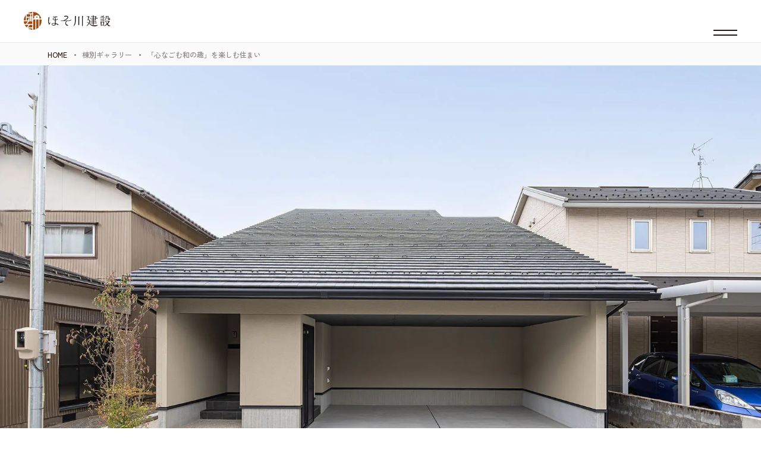

--- FILE ---
content_type: text/html; charset=UTF-8
request_url: https://www.hosokawakensetsu.co.jp/gallery/%E3%80%8C%E5%BF%83%E3%81%AA%E3%81%94%E3%82%80%E5%92%8C%E3%81%AE%E8%B6%A3%E3%80%8D%E3%82%92%E6%A5%BD%E3%81%97%E3%82%80%E4%BD%8F%E3%81%BE%E3%81%84/
body_size: 13794
content:
<!DOCTYPE html>
<html lang="ja">

<head>
	<!-- Google Tag Manager -->
	<script>
		(function(w, d, s, l, i) {
			w[l] = w[l] || [];
			w[l].push({
				'gtm.start': new Date().getTime(),
				event: 'gtm.js'
			});
			var f = d.getElementsByTagName(s)[0],
				j = d.createElement(s),
				dl = l != 'dataLayer' ? '&l=' + l : '';
			j.async = true;
			j.src = 'https://www.googletagmanager.com/gtm.js?id=' + i + dl;
			f.parentNode.insertBefore(j, f);
		})(window, document, 'script', 'dataLayer', 'GTM-NS93QCM5');
	</script>
	<!-- End Google Tag Manager -->

	<meta charset="UTF-8">
	<meta name="viewport" content="width=device-width">
	<meta http-equiv="X-UA-Compatible" content="chrome=1">
	<meta name="format-detection" content="telephone=no">

	<!-- Favicon -->
	<link rel="shortcut icon" href="https://www.hosokawakensetsu.co.jp/favicon.ico" type="image/x-icon">
	<link rel="apple-touch-icon" href="https://www.hosokawakensetsu.co.jp/apple-touch-icon.png" sizes="180x180">
	<link rel="icon" type="image/png" href="https://www.hosokawakensetsu.co.jp/android-touch-icon.png" sizes="192x192">

	<!-- CSS -->
	<link rel="preconnect" href="https://fonts.googleapis.com">
	<link rel="preconnect" href="https://fonts.gstatic.com" crossorigin>
	<link href="https://fonts.googleapis.com/css2?family=Zen+Kaku+Gothic+New:wght@300;400;500;700;900&family=Zen+Old+Mincho:wght@400;500;600;700;900&display=swap" rel="stylesheet">

	<!-- JSに渡すための変数 -->
	<script>
		const wp_path = 'https://www.hosokawakensetsu.co.jp/wp-content/themes/mytheme';
	</script>

	
		<!-- All in One SEO 4.8.3.2 - aioseo.com -->
	<meta name="robots" content="max-image-preview:large" />
	<link rel="canonical" href="https://www.hosokawakensetsu.co.jp/gallery/%e3%80%8c%e5%bf%83%e3%81%aa%e3%81%94%e3%82%80%e5%92%8c%e3%81%ae%e8%b6%a3%e3%80%8d%e3%82%92%e6%a5%bd%e3%81%97%e3%82%80%e4%bd%8f%e3%81%be%e3%81%84/" />
	<meta name="generator" content="All in One SEO (AIOSEO) 4.8.3.2" />
		<meta property="og:locale" content="ja_JP" />
		<meta property="og:site_name" content="ほそ川建設株式会社｜金沢に生きる家｜石川県の新築・注文住宅・自由設計住宅 ／ 石川県の和風住宅・和モダン建築 | ほそ川建設株式会社｜金沢に生きる家｜石川県の新築・注文住宅・自由設計住宅、和風住宅ならほそ川建設。伝統と最新の技術を誘導した..." />
		<meta property="og:type" content="article" />
		<meta property="og:title" content="「心なごむ和の趣」を楽しむ住まい | ほそ川建設株式会社｜金沢に生きる家｜石川県の新築・注文住宅・自由設計住宅 ／ 石川県の和風住宅・和モダン建築" />
		<meta property="og:url" content="https://www.hosokawakensetsu.co.jp/gallery/%e3%80%8c%e5%bf%83%e3%81%aa%e3%81%94%e3%82%80%e5%92%8c%e3%81%ae%e8%b6%a3%e3%80%8d%e3%82%92%e6%a5%bd%e3%81%97%e3%82%80%e4%bd%8f%e3%81%be%e3%81%84/" />
		<meta property="article:published_time" content="2024-02-25T03:08:32+00:00" />
		<meta property="article:modified_time" content="2025-12-02T05:15:23+00:00" />
		<meta name="twitter:card" content="summary_large_image" />
		<meta name="twitter:title" content="「心なごむ和の趣」を楽しむ住まい | ほそ川建設株式会社｜金沢に生きる家｜石川県の新築・注文住宅・自由設計住宅 ／ 石川県の和風住宅・和モダン建築" />
		<script type="application/ld+json" class="aioseo-schema">
			{"@context":"https:\/\/schema.org","@graph":[{"@type":"BreadcrumbList","@id":"https:\/\/www.hosokawakensetsu.co.jp\/gallery\/%e3%80%8c%e5%bf%83%e3%81%aa%e3%81%94%e3%82%80%e5%92%8c%e3%81%ae%e8%b6%a3%e3%80%8d%e3%82%92%e6%a5%bd%e3%81%97%e3%82%80%e4%bd%8f%e3%81%be%e3%81%84\/#breadcrumblist","itemListElement":[{"@type":"ListItem","@id":"https:\/\/www.hosokawakensetsu.co.jp#listItem","position":1,"name":"\u30db\u30fc\u30e0","item":"https:\/\/www.hosokawakensetsu.co.jp","nextItem":{"@type":"ListItem","@id":"https:\/\/www.hosokawakensetsu.co.jp\/gallery\/#listItem","name":"\u68df\u5225\u30ae\u30e3\u30e9\u30ea\u30fc"}},{"@type":"ListItem","@id":"https:\/\/www.hosokawakensetsu.co.jp\/gallery\/#listItem","position":2,"name":"\u68df\u5225\u30ae\u30e3\u30e9\u30ea\u30fc","item":"https:\/\/www.hosokawakensetsu.co.jp\/gallery\/","nextItem":{"@type":"ListItem","@id":"https:\/\/www.hosokawakensetsu.co.jp\/gallery\/%e3%80%8c%e5%bf%83%e3%81%aa%e3%81%94%e3%82%80%e5%92%8c%e3%81%ae%e8%b6%a3%e3%80%8d%e3%82%92%e6%a5%bd%e3%81%97%e3%82%80%e4%bd%8f%e3%81%be%e3%81%84\/#listItem","name":"\u300c\u5fc3\u306a\u3054\u3080\u548c\u306e\u8da3\u300d\u3092\u697d\u3057\u3080\u4f4f\u307e\u3044"},"previousItem":{"@type":"ListItem","@id":"https:\/\/www.hosokawakensetsu.co.jp#listItem","name":"\u30db\u30fc\u30e0"}},{"@type":"ListItem","@id":"https:\/\/www.hosokawakensetsu.co.jp\/gallery\/%e3%80%8c%e5%bf%83%e3%81%aa%e3%81%94%e3%82%80%e5%92%8c%e3%81%ae%e8%b6%a3%e3%80%8d%e3%82%92%e6%a5%bd%e3%81%97%e3%82%80%e4%bd%8f%e3%81%be%e3%81%84\/#listItem","position":3,"name":"\u300c\u5fc3\u306a\u3054\u3080\u548c\u306e\u8da3\u300d\u3092\u697d\u3057\u3080\u4f4f\u307e\u3044","previousItem":{"@type":"ListItem","@id":"https:\/\/www.hosokawakensetsu.co.jp\/gallery\/#listItem","name":"\u68df\u5225\u30ae\u30e3\u30e9\u30ea\u30fc"}}]},{"@type":"Organization","@id":"https:\/\/www.hosokawakensetsu.co.jp\/#organization","name":"\u307b\u305d\u5ddd\u5efa\u8a2d\u682a\u5f0f\u4f1a\u793e","description":"\u307b\u305d\u5ddd\u5efa\u8a2d\u682a\u5f0f\u4f1a\u793e\uff5c\u91d1\u6ca2\u306b\u751f\u304d\u308b\u5bb6\uff5c\u77f3\u5ddd\u770c\u306e\u65b0\u7bc9\u30fb\u6ce8\u6587\u4f4f\u5b85\u30fb\u81ea\u7531\u8a2d\u8a08\u4f4f\u5b85\u3001\u548c\u98a8\u4f4f\u5b85\u306a\u3089\u307b\u305d\u5ddd\u5efa\u8a2d\u3002\u4f1d\u7d71\u3068\u6700\u65b0\u306e\u6280\u8853\u3092\u8a98\u5c0e\u3057\u305f...","url":"https:\/\/www.hosokawakensetsu.co.jp\/"},{"@type":"WebPage","@id":"https:\/\/www.hosokawakensetsu.co.jp\/gallery\/%e3%80%8c%e5%bf%83%e3%81%aa%e3%81%94%e3%82%80%e5%92%8c%e3%81%ae%e8%b6%a3%e3%80%8d%e3%82%92%e6%a5%bd%e3%81%97%e3%82%80%e4%bd%8f%e3%81%be%e3%81%84\/#webpage","url":"https:\/\/www.hosokawakensetsu.co.jp\/gallery\/%e3%80%8c%e5%bf%83%e3%81%aa%e3%81%94%e3%82%80%e5%92%8c%e3%81%ae%e8%b6%a3%e3%80%8d%e3%82%92%e6%a5%bd%e3%81%97%e3%82%80%e4%bd%8f%e3%81%be%e3%81%84\/","name":"\u300c\u5fc3\u306a\u3054\u3080\u548c\u306e\u8da3\u300d\u3092\u697d\u3057\u3080\u4f4f\u307e\u3044 | \u307b\u305d\u5ddd\u5efa\u8a2d\u682a\u5f0f\u4f1a\u793e\uff5c\u91d1\u6ca2\u306b\u751f\u304d\u308b\u5bb6\uff5c\u77f3\u5ddd\u770c\u306e\u65b0\u7bc9\u30fb\u6ce8\u6587\u4f4f\u5b85\u30fb\u81ea\u7531\u8a2d\u8a08\u4f4f\u5b85 \uff0f \u77f3\u5ddd\u770c\u306e\u548c\u98a8\u4f4f\u5b85\u30fb\u548c\u30e2\u30c0\u30f3\u5efa\u7bc9","inLanguage":"ja","isPartOf":{"@id":"https:\/\/www.hosokawakensetsu.co.jp\/#website"},"breadcrumb":{"@id":"https:\/\/www.hosokawakensetsu.co.jp\/gallery\/%e3%80%8c%e5%bf%83%e3%81%aa%e3%81%94%e3%82%80%e5%92%8c%e3%81%ae%e8%b6%a3%e3%80%8d%e3%82%92%e6%a5%bd%e3%81%97%e3%82%80%e4%bd%8f%e3%81%be%e3%81%84\/#breadcrumblist"},"datePublished":"2024-02-25T12:08:32+09:00","dateModified":"2025-12-02T14:15:23+09:00"},{"@type":"WebSite","@id":"https:\/\/www.hosokawakensetsu.co.jp\/#website","url":"https:\/\/www.hosokawakensetsu.co.jp\/","name":"\u307b\u305d\u5ddd\u5efa\u8a2d\u682a\u5f0f\u4f1a\u793e\uff5c\u91d1\u6ca2\u306b\u751f\u304d\u308b\u5bb6\uff5c\u77f3\u5ddd\u770c\u306e\u65b0\u7bc9\u30fb\u6ce8\u6587\u4f4f\u5b85\u30fb\u81ea\u7531\u8a2d\u8a08\u4f4f\u5b85 \uff0f \u77f3\u5ddd\u770c\u306e\u548c\u98a8\u4f4f\u5b85\u30fb\u548c\u30e2\u30c0\u30f3\u5efa\u7bc9","description":"\u307b\u305d\u5ddd\u5efa\u8a2d\u682a\u5f0f\u4f1a\u793e\uff5c\u91d1\u6ca2\u306b\u751f\u304d\u308b\u5bb6\uff5c\u77f3\u5ddd\u770c\u306e\u65b0\u7bc9\u30fb\u6ce8\u6587\u4f4f\u5b85\u30fb\u81ea\u7531\u8a2d\u8a08\u4f4f\u5b85\u3001\u548c\u98a8\u4f4f\u5b85\u306a\u3089\u307b\u305d\u5ddd\u5efa\u8a2d\u3002\u4f1d\u7d71\u3068\u6700\u65b0\u306e\u6280\u8853\u3092\u8a98\u5c0e\u3057\u305f...","inLanguage":"ja","publisher":{"@id":"https:\/\/www.hosokawakensetsu.co.jp\/#organization"}}]}
		</script>
		<!-- All in One SEO -->

<link rel='dns-prefetch' href='//ajax.googleapis.com' />
<link rel='dns-prefetch' href='//cdnjs.cloudflare.com' />
<link rel='dns-prefetch' href='//cdn.jsdelivr.net' />
<link rel="alternate" title="oEmbed (JSON)" type="application/json+oembed" href="https://www.hosokawakensetsu.co.jp/wp-json/oembed/1.0/embed?url=https%3A%2F%2Fwww.hosokawakensetsu.co.jp%2Fgallery%2F%25e3%2580%258c%25e5%25bf%2583%25e3%2581%25aa%25e3%2581%2594%25e3%2582%2580%25e5%2592%258c%25e3%2581%25ae%25e8%25b6%25a3%25e3%2580%258d%25e3%2582%2592%25e6%25a5%25bd%25e3%2581%2597%25e3%2582%2580%25e4%25bd%258f%25e3%2581%25be%25e3%2581%2584%2F" />
<link rel="alternate" title="oEmbed (XML)" type="text/xml+oembed" href="https://www.hosokawakensetsu.co.jp/wp-json/oembed/1.0/embed?url=https%3A%2F%2Fwww.hosokawakensetsu.co.jp%2Fgallery%2F%25e3%2580%258c%25e5%25bf%2583%25e3%2581%25aa%25e3%2581%2594%25e3%2582%2580%25e5%2592%258c%25e3%2581%25ae%25e8%25b6%25a3%25e3%2580%258d%25e3%2582%2592%25e6%25a5%25bd%25e3%2581%2597%25e3%2582%2580%25e4%25bd%258f%25e3%2581%25be%25e3%2581%2584%2F&#038;format=xml" />
<style id='wp-img-auto-sizes-contain-inline-css' type='text/css'>
img:is([sizes=auto i],[sizes^="auto," i]){contain-intrinsic-size:3000px 1500px}
/*# sourceURL=wp-img-auto-sizes-contain-inline-css */
</style>
<style id='wp-emoji-styles-inline-css' type='text/css'>

	img.wp-smiley, img.emoji {
		display: inline !important;
		border: none !important;
		box-shadow: none !important;
		height: 1em !important;
		width: 1em !important;
		margin: 0 0.07em !important;
		vertical-align: -0.1em !important;
		background: none !important;
		padding: 0 !important;
	}
/*# sourceURL=wp-emoji-styles-inline-css */
</style>
<style id='wp-block-library-inline-css' type='text/css'>
:root{--wp-block-synced-color:#7a00df;--wp-block-synced-color--rgb:122,0,223;--wp-bound-block-color:var(--wp-block-synced-color);--wp-editor-canvas-background:#ddd;--wp-admin-theme-color:#007cba;--wp-admin-theme-color--rgb:0,124,186;--wp-admin-theme-color-darker-10:#006ba1;--wp-admin-theme-color-darker-10--rgb:0,107,160.5;--wp-admin-theme-color-darker-20:#005a87;--wp-admin-theme-color-darker-20--rgb:0,90,135;--wp-admin-border-width-focus:2px}@media (min-resolution:192dpi){:root{--wp-admin-border-width-focus:1.5px}}.wp-element-button{cursor:pointer}:root .has-very-light-gray-background-color{background-color:#eee}:root .has-very-dark-gray-background-color{background-color:#313131}:root .has-very-light-gray-color{color:#eee}:root .has-very-dark-gray-color{color:#313131}:root .has-vivid-green-cyan-to-vivid-cyan-blue-gradient-background{background:linear-gradient(135deg,#00d084,#0693e3)}:root .has-purple-crush-gradient-background{background:linear-gradient(135deg,#34e2e4,#4721fb 50%,#ab1dfe)}:root .has-hazy-dawn-gradient-background{background:linear-gradient(135deg,#faaca8,#dad0ec)}:root .has-subdued-olive-gradient-background{background:linear-gradient(135deg,#fafae1,#67a671)}:root .has-atomic-cream-gradient-background{background:linear-gradient(135deg,#fdd79a,#004a59)}:root .has-nightshade-gradient-background{background:linear-gradient(135deg,#330968,#31cdcf)}:root .has-midnight-gradient-background{background:linear-gradient(135deg,#020381,#2874fc)}:root{--wp--preset--font-size--normal:16px;--wp--preset--font-size--huge:42px}.has-regular-font-size{font-size:1em}.has-larger-font-size{font-size:2.625em}.has-normal-font-size{font-size:var(--wp--preset--font-size--normal)}.has-huge-font-size{font-size:var(--wp--preset--font-size--huge)}.has-text-align-center{text-align:center}.has-text-align-left{text-align:left}.has-text-align-right{text-align:right}.has-fit-text{white-space:nowrap!important}#end-resizable-editor-section{display:none}.aligncenter{clear:both}.items-justified-left{justify-content:flex-start}.items-justified-center{justify-content:center}.items-justified-right{justify-content:flex-end}.items-justified-space-between{justify-content:space-between}.screen-reader-text{border:0;clip-path:inset(50%);height:1px;margin:-1px;overflow:hidden;padding:0;position:absolute;width:1px;word-wrap:normal!important}.screen-reader-text:focus{background-color:#ddd;clip-path:none;color:#444;display:block;font-size:1em;height:auto;left:5px;line-height:normal;padding:15px 23px 14px;text-decoration:none;top:5px;width:auto;z-index:100000}html :where(.has-border-color){border-style:solid}html :where([style*=border-top-color]){border-top-style:solid}html :where([style*=border-right-color]){border-right-style:solid}html :where([style*=border-bottom-color]){border-bottom-style:solid}html :where([style*=border-left-color]){border-left-style:solid}html :where([style*=border-width]){border-style:solid}html :where([style*=border-top-width]){border-top-style:solid}html :where([style*=border-right-width]){border-right-style:solid}html :where([style*=border-bottom-width]){border-bottom-style:solid}html :where([style*=border-left-width]){border-left-style:solid}html :where(img[class*=wp-image-]){height:auto;max-width:100%}:where(figure){margin:0 0 1em}html :where(.is-position-sticky){--wp-admin--admin-bar--position-offset:var(--wp-admin--admin-bar--height,0px)}@media screen and (max-width:600px){html :where(.is-position-sticky){--wp-admin--admin-bar--position-offset:0px}}

/*# sourceURL=wp-block-library-inline-css */
</style><style id='global-styles-inline-css' type='text/css'>
:root{--wp--preset--aspect-ratio--square: 1;--wp--preset--aspect-ratio--4-3: 4/3;--wp--preset--aspect-ratio--3-4: 3/4;--wp--preset--aspect-ratio--3-2: 3/2;--wp--preset--aspect-ratio--2-3: 2/3;--wp--preset--aspect-ratio--16-9: 16/9;--wp--preset--aspect-ratio--9-16: 9/16;--wp--preset--color--black: #000000;--wp--preset--color--cyan-bluish-gray: #abb8c3;--wp--preset--color--white: #ffffff;--wp--preset--color--pale-pink: #f78da7;--wp--preset--color--vivid-red: #cf2e2e;--wp--preset--color--luminous-vivid-orange: #ff6900;--wp--preset--color--luminous-vivid-amber: #fcb900;--wp--preset--color--light-green-cyan: #7bdcb5;--wp--preset--color--vivid-green-cyan: #00d084;--wp--preset--color--pale-cyan-blue: #8ed1fc;--wp--preset--color--vivid-cyan-blue: #0693e3;--wp--preset--color--vivid-purple: #9b51e0;--wp--preset--gradient--vivid-cyan-blue-to-vivid-purple: linear-gradient(135deg,rgb(6,147,227) 0%,rgb(155,81,224) 100%);--wp--preset--gradient--light-green-cyan-to-vivid-green-cyan: linear-gradient(135deg,rgb(122,220,180) 0%,rgb(0,208,130) 100%);--wp--preset--gradient--luminous-vivid-amber-to-luminous-vivid-orange: linear-gradient(135deg,rgb(252,185,0) 0%,rgb(255,105,0) 100%);--wp--preset--gradient--luminous-vivid-orange-to-vivid-red: linear-gradient(135deg,rgb(255,105,0) 0%,rgb(207,46,46) 100%);--wp--preset--gradient--very-light-gray-to-cyan-bluish-gray: linear-gradient(135deg,rgb(238,238,238) 0%,rgb(169,184,195) 100%);--wp--preset--gradient--cool-to-warm-spectrum: linear-gradient(135deg,rgb(74,234,220) 0%,rgb(151,120,209) 20%,rgb(207,42,186) 40%,rgb(238,44,130) 60%,rgb(251,105,98) 80%,rgb(254,248,76) 100%);--wp--preset--gradient--blush-light-purple: linear-gradient(135deg,rgb(255,206,236) 0%,rgb(152,150,240) 100%);--wp--preset--gradient--blush-bordeaux: linear-gradient(135deg,rgb(254,205,165) 0%,rgb(254,45,45) 50%,rgb(107,0,62) 100%);--wp--preset--gradient--luminous-dusk: linear-gradient(135deg,rgb(255,203,112) 0%,rgb(199,81,192) 50%,rgb(65,88,208) 100%);--wp--preset--gradient--pale-ocean: linear-gradient(135deg,rgb(255,245,203) 0%,rgb(182,227,212) 50%,rgb(51,167,181) 100%);--wp--preset--gradient--electric-grass: linear-gradient(135deg,rgb(202,248,128) 0%,rgb(113,206,126) 100%);--wp--preset--gradient--midnight: linear-gradient(135deg,rgb(2,3,129) 0%,rgb(40,116,252) 100%);--wp--preset--font-size--small: 13px;--wp--preset--font-size--medium: 20px;--wp--preset--font-size--large: 36px;--wp--preset--font-size--x-large: 42px;--wp--preset--spacing--20: 0.44rem;--wp--preset--spacing--30: 0.67rem;--wp--preset--spacing--40: 1rem;--wp--preset--spacing--50: 1.5rem;--wp--preset--spacing--60: 2.25rem;--wp--preset--spacing--70: 3.38rem;--wp--preset--spacing--80: 5.06rem;--wp--preset--shadow--natural: 6px 6px 9px rgba(0, 0, 0, 0.2);--wp--preset--shadow--deep: 12px 12px 50px rgba(0, 0, 0, 0.4);--wp--preset--shadow--sharp: 6px 6px 0px rgba(0, 0, 0, 0.2);--wp--preset--shadow--outlined: 6px 6px 0px -3px rgb(255, 255, 255), 6px 6px rgb(0, 0, 0);--wp--preset--shadow--crisp: 6px 6px 0px rgb(0, 0, 0);}:where(.is-layout-flex){gap: 0.5em;}:where(.is-layout-grid){gap: 0.5em;}body .is-layout-flex{display: flex;}.is-layout-flex{flex-wrap: wrap;align-items: center;}.is-layout-flex > :is(*, div){margin: 0;}body .is-layout-grid{display: grid;}.is-layout-grid > :is(*, div){margin: 0;}:where(.wp-block-columns.is-layout-flex){gap: 2em;}:where(.wp-block-columns.is-layout-grid){gap: 2em;}:where(.wp-block-post-template.is-layout-flex){gap: 1.25em;}:where(.wp-block-post-template.is-layout-grid){gap: 1.25em;}.has-black-color{color: var(--wp--preset--color--black) !important;}.has-cyan-bluish-gray-color{color: var(--wp--preset--color--cyan-bluish-gray) !important;}.has-white-color{color: var(--wp--preset--color--white) !important;}.has-pale-pink-color{color: var(--wp--preset--color--pale-pink) !important;}.has-vivid-red-color{color: var(--wp--preset--color--vivid-red) !important;}.has-luminous-vivid-orange-color{color: var(--wp--preset--color--luminous-vivid-orange) !important;}.has-luminous-vivid-amber-color{color: var(--wp--preset--color--luminous-vivid-amber) !important;}.has-light-green-cyan-color{color: var(--wp--preset--color--light-green-cyan) !important;}.has-vivid-green-cyan-color{color: var(--wp--preset--color--vivid-green-cyan) !important;}.has-pale-cyan-blue-color{color: var(--wp--preset--color--pale-cyan-blue) !important;}.has-vivid-cyan-blue-color{color: var(--wp--preset--color--vivid-cyan-blue) !important;}.has-vivid-purple-color{color: var(--wp--preset--color--vivid-purple) !important;}.has-black-background-color{background-color: var(--wp--preset--color--black) !important;}.has-cyan-bluish-gray-background-color{background-color: var(--wp--preset--color--cyan-bluish-gray) !important;}.has-white-background-color{background-color: var(--wp--preset--color--white) !important;}.has-pale-pink-background-color{background-color: var(--wp--preset--color--pale-pink) !important;}.has-vivid-red-background-color{background-color: var(--wp--preset--color--vivid-red) !important;}.has-luminous-vivid-orange-background-color{background-color: var(--wp--preset--color--luminous-vivid-orange) !important;}.has-luminous-vivid-amber-background-color{background-color: var(--wp--preset--color--luminous-vivid-amber) !important;}.has-light-green-cyan-background-color{background-color: var(--wp--preset--color--light-green-cyan) !important;}.has-vivid-green-cyan-background-color{background-color: var(--wp--preset--color--vivid-green-cyan) !important;}.has-pale-cyan-blue-background-color{background-color: var(--wp--preset--color--pale-cyan-blue) !important;}.has-vivid-cyan-blue-background-color{background-color: var(--wp--preset--color--vivid-cyan-blue) !important;}.has-vivid-purple-background-color{background-color: var(--wp--preset--color--vivid-purple) !important;}.has-black-border-color{border-color: var(--wp--preset--color--black) !important;}.has-cyan-bluish-gray-border-color{border-color: var(--wp--preset--color--cyan-bluish-gray) !important;}.has-white-border-color{border-color: var(--wp--preset--color--white) !important;}.has-pale-pink-border-color{border-color: var(--wp--preset--color--pale-pink) !important;}.has-vivid-red-border-color{border-color: var(--wp--preset--color--vivid-red) !important;}.has-luminous-vivid-orange-border-color{border-color: var(--wp--preset--color--luminous-vivid-orange) !important;}.has-luminous-vivid-amber-border-color{border-color: var(--wp--preset--color--luminous-vivid-amber) !important;}.has-light-green-cyan-border-color{border-color: var(--wp--preset--color--light-green-cyan) !important;}.has-vivid-green-cyan-border-color{border-color: var(--wp--preset--color--vivid-green-cyan) !important;}.has-pale-cyan-blue-border-color{border-color: var(--wp--preset--color--pale-cyan-blue) !important;}.has-vivid-cyan-blue-border-color{border-color: var(--wp--preset--color--vivid-cyan-blue) !important;}.has-vivid-purple-border-color{border-color: var(--wp--preset--color--vivid-purple) !important;}.has-vivid-cyan-blue-to-vivid-purple-gradient-background{background: var(--wp--preset--gradient--vivid-cyan-blue-to-vivid-purple) !important;}.has-light-green-cyan-to-vivid-green-cyan-gradient-background{background: var(--wp--preset--gradient--light-green-cyan-to-vivid-green-cyan) !important;}.has-luminous-vivid-amber-to-luminous-vivid-orange-gradient-background{background: var(--wp--preset--gradient--luminous-vivid-amber-to-luminous-vivid-orange) !important;}.has-luminous-vivid-orange-to-vivid-red-gradient-background{background: var(--wp--preset--gradient--luminous-vivid-orange-to-vivid-red) !important;}.has-very-light-gray-to-cyan-bluish-gray-gradient-background{background: var(--wp--preset--gradient--very-light-gray-to-cyan-bluish-gray) !important;}.has-cool-to-warm-spectrum-gradient-background{background: var(--wp--preset--gradient--cool-to-warm-spectrum) !important;}.has-blush-light-purple-gradient-background{background: var(--wp--preset--gradient--blush-light-purple) !important;}.has-blush-bordeaux-gradient-background{background: var(--wp--preset--gradient--blush-bordeaux) !important;}.has-luminous-dusk-gradient-background{background: var(--wp--preset--gradient--luminous-dusk) !important;}.has-pale-ocean-gradient-background{background: var(--wp--preset--gradient--pale-ocean) !important;}.has-electric-grass-gradient-background{background: var(--wp--preset--gradient--electric-grass) !important;}.has-midnight-gradient-background{background: var(--wp--preset--gradient--midnight) !important;}.has-small-font-size{font-size: var(--wp--preset--font-size--small) !important;}.has-medium-font-size{font-size: var(--wp--preset--font-size--medium) !important;}.has-large-font-size{font-size: var(--wp--preset--font-size--large) !important;}.has-x-large-font-size{font-size: var(--wp--preset--font-size--x-large) !important;}
/*# sourceURL=global-styles-inline-css */
</style>

<style id='classic-theme-styles-inline-css' type='text/css'>
/*! This file is auto-generated */
.wp-block-button__link{color:#fff;background-color:#32373c;border-radius:9999px;box-shadow:none;text-decoration:none;padding:calc(.667em + 2px) calc(1.333em + 2px);font-size:1.125em}.wp-block-file__button{background:#32373c;color:#fff;text-decoration:none}
/*# sourceURL=/wp-includes/css/classic-themes.min.css */
</style>
<link rel='stylesheet' id='contact-form-7-css' href='https://www.hosokawakensetsu.co.jp/wp-content/plugins/contact-form-7/includes/css/styles.css?ver=6.0.6' type='text/css' media='all' />
<link rel='stylesheet' id='default-style-css' href='https://www.hosokawakensetsu.co.jp/wp-content/themes/mytheme/style.css?ver=6.9' type='text/css' media='all' />
<link rel='stylesheet' id='parts-style-css' href='https://www.hosokawakensetsu.co.jp/wp-content/themes/mytheme/css/parts.css?250616044357&#038;ver=6.9' type='text/css' media='all' />
<link rel='stylesheet' id='gallery-style-css' href='https://www.hosokawakensetsu.co.jp/wp-content/themes/mytheme/css/gallery.css?250616044356&#038;ver=6.9' type='text/css' media='all' />
<link rel='stylesheet' id='fancybox-style-css' href='https://cdn.jsdelivr.net/npm/@fancyapps/ui/dist/fancybox.css?ver=6.9' type='text/css' media='all' />
<style id='akismet-widget-style-inline-css' type='text/css'>

			.a-stats {
				--akismet-color-mid-green: #357b49;
				--akismet-color-white: #fff;
				--akismet-color-light-grey: #f6f7f7;

				max-width: 350px;
				width: auto;
			}

			.a-stats * {
				all: unset;
				box-sizing: border-box;
			}

			.a-stats strong {
				font-weight: 600;
			}

			.a-stats a.a-stats__link,
			.a-stats a.a-stats__link:visited,
			.a-stats a.a-stats__link:active {
				background: var(--akismet-color-mid-green);
				border: none;
				box-shadow: none;
				border-radius: 8px;
				color: var(--akismet-color-white);
				cursor: pointer;
				display: block;
				font-family: -apple-system, BlinkMacSystemFont, 'Segoe UI', 'Roboto', 'Oxygen-Sans', 'Ubuntu', 'Cantarell', 'Helvetica Neue', sans-serif;
				font-weight: 500;
				padding: 12px;
				text-align: center;
				text-decoration: none;
				transition: all 0.2s ease;
			}

			/* Extra specificity to deal with TwentyTwentyOne focus style */
			.widget .a-stats a.a-stats__link:focus {
				background: var(--akismet-color-mid-green);
				color: var(--akismet-color-white);
				text-decoration: none;
			}

			.a-stats a.a-stats__link:hover {
				filter: brightness(110%);
				box-shadow: 0 4px 12px rgba(0, 0, 0, 0.06), 0 0 2px rgba(0, 0, 0, 0.16);
			}

			.a-stats .count {
				color: var(--akismet-color-white);
				display: block;
				font-size: 1.5em;
				line-height: 1.4;
				padding: 0 13px;
				white-space: nowrap;
			}
		
/*# sourceURL=akismet-widget-style-inline-css */
</style>
<script type="text/javascript" src="https://ajax.googleapis.com/ajax/libs/jquery/3.5.1/jquery.min.js?ver=6.9" id="jquery_main-js"></script>
<script type="text/javascript" src="https://cdnjs.cloudflare.com/ajax/libs/object-fit-images/3.2.4/ofi.min.js?ver=6.9" id="ofi-js"></script>
<link rel="https://api.w.org/" href="https://www.hosokawakensetsu.co.jp/wp-json/" /><link rel="alternate" title="JSON" type="application/json" href="https://www.hosokawakensetsu.co.jp/wp-json/wp/v2/gallery/2023" /><link rel="EditURI" type="application/rsd+xml" title="RSD" href="https://www.hosokawakensetsu.co.jp/xmlrpc.php?rsd" />
<link rel='shortlink' href='https://www.hosokawakensetsu.co.jp/?p=2023' />
<noscript><style>.lazyload[data-src]{display:none !important;}</style></noscript><style>.lazyload{background-image:none !important;}.lazyload:before{background-image:none !important;}</style>	<!-- adminbarをページ下部に固定 -->
		</head>

<body id="page">

	<!-- Google Tag Manager (noscript) -->
	<noscript><iframe src="https://www.googletagmanager.com/ns.html?id=GTM-NS93QCM5"
			height="0" width="0" style="display:none;visibility:hidden"></iframe></noscript>
	<!-- End Google Tag Manager (noscript) -->

	<div class="pageWrap">
		<header class="header-wrap">
			<div class="header-inner">
				<div class="header-logo">
					<a href="https://www.hosokawakensetsu.co.jp" class="logo-link">
						<img src="[data-uri]" class="ofi-img logo-img lazyload" data-src="https://www.hosokawakensetsu.co.jp/wp-content/themes/mytheme/images/logo.svg" decoding="async"><noscript><img src="https://www.hosokawakensetsu.co.jp/wp-content/themes/mytheme/images/logo.svg" class="ofi-img logo-img" data-eio="l"></noscript>
					</a>
				</div>
			</div>
			<div class="trigger">
				<p class="menu-trigger">
					<span class="menuline"></span>
					<span class="menuline"></span>
				</p>
			</div>
		</header>
<div class="container">
    <div class="contents-head">
        <nav class="breadcrumbs-wrap" itemscope itemtype="http://schema.org/BreadcrumbList">
            <ul class="breadcrumbs-list">
                <li itemprop="itemListElement" itemscope itemtype="http://schema.org/ListItem" class="breadcrumbs">
                    <a href="https://www.hosokawakensetsu.co.jp" itemprop="item" class="breadcrumbs-link">
                        <span itemprop="name">HOME</span>
                    </a>
                    <meta itemprop="position" content="1" />
                </li>
                <li itemprop="itemListElement" itemscope itemtype="http://schema.org/ListItem" class="breadcrumbs">
                    <a href="https://www.hosokawakensetsu.co.jp/gallery" itemprop="item" class="breadcrumbs-link">
                        <span itemprop="name">棟別ギャラリー</span>
                    </a>
                    <meta itemprop="position" content="2" />
                </li>
                <li itemprop="itemListElement" itemscope itemtype="http://schema.org/ListItem" class="breadcrumbs">
                    <a href="" itemprop="item" class="breadcrumbs-link">
                        <span itemprop="name">「心なごむ和の趣」を楽しむ住まい</span>
                    </a>
                    <meta itemprop="position" content="3" />
                </li>
            </ul>
        </nav>
        <div class="concept-single-image-wrap">
            <div class="concept-single-image-inner">
                <figure class="single-image-wrap">
                    <img src="[data-uri]" class="ofi-img lazyload" data-src="https://www.hosokawakensetsu.co.jp/wp-content/uploads/2024/02/43-1.jpg" decoding="async" data-eio-rwidth="1737" data-eio-rheight="1158"><noscript><img src="https://www.hosokawakensetsu.co.jp/wp-content/uploads/2024/02/43-1.jpg" class="ofi-img" data-eio="l"></noscript>
                </figure>
            </div>
        </div>
    </div>
    <div class="page-content">
        <div class="contents-wrapper">
            <div class="contents-message-section single-bg">
                <div class="message-inner">
                    <div class="item-catch-wrap">
                        <h1 class="catch-title">
                            「心なごむ和の趣」を楽しむ住まい                            <span class="title-caption">
                                                                                            </span>
                        </h1>
                        <div class="catch-point-wrap">
                            <p>正面の開口部を抑えた大屋根が品格を醸す外観。<br />
和の趣を感じる玄関ホールは素材の温もりが心地よく、中庭を介して採光が広がるLDKは深い奥行きと落ち着きを演出。<br />
隣接する畳コーナーやタイルを活かしたモダンなダイニングキッチンは、家事効率も考えた機能的なレイアウトです。高断熱・高気密で快適な住まい。</p>
                        </div>
                    </div>
                </div>
            </div>
            <div class="gallery-single-section">
                <div class="gallery-single-inner">
                                                <div class="gallery-single-image-wrap">
                                <figure class="gallery-single-image">
                                    <a href="https://www.hosokawakensetsu.co.jp/wp-content/uploads/2024/02/43-2.jpg" data-fancybox="gallery" class="gallery-link">
                                        <img src="[data-uri]" class="gallery-img lazyload" data-src="https://www.hosokawakensetsu.co.jp/wp-content/uploads/2024/02/43-2.jpg" decoding="async" data-eio-rwidth="772" data-eio-rheight="1158"><noscript><img src="https://www.hosokawakensetsu.co.jp/wp-content/uploads/2024/02/43-2.jpg" class="gallery-img" data-eio="l"></noscript>
                                    </a>

                                </figure>
                                                            </div>
                                                <div class="gallery-single-image-wrap">
                                <figure class="gallery-single-image">
                                    <a href="https://www.hosokawakensetsu.co.jp/wp-content/uploads/2024/02/43-3.jpg" data-fancybox="gallery" class="gallery-link">
                                        <img src="[data-uri]" class="gallery-img lazyload" data-src="https://www.hosokawakensetsu.co.jp/wp-content/uploads/2024/02/43-3.jpg" decoding="async" data-eio-rwidth="1737" data-eio-rheight="1158"><noscript><img src="https://www.hosokawakensetsu.co.jp/wp-content/uploads/2024/02/43-3.jpg" class="gallery-img" data-eio="l"></noscript>
                                    </a>

                                </figure>
                                                            </div>
                                                <div class="gallery-single-image-wrap">
                                <figure class="gallery-single-image">
                                    <a href="https://www.hosokawakensetsu.co.jp/wp-content/uploads/2024/02/43-4.jpg" data-fancybox="gallery" class="gallery-link">
                                        <img src="[data-uri]" class="gallery-img lazyload" data-src="https://www.hosokawakensetsu.co.jp/wp-content/uploads/2024/02/43-4.jpg" decoding="async" data-eio-rwidth="1737" data-eio-rheight="1158"><noscript><img src="https://www.hosokawakensetsu.co.jp/wp-content/uploads/2024/02/43-4.jpg" class="gallery-img" data-eio="l"></noscript>
                                    </a>

                                </figure>
                                                            </div>
                                                <div class="gallery-single-image-wrap">
                                <figure class="gallery-single-image">
                                    <a href="https://www.hosokawakensetsu.co.jp/wp-content/uploads/2024/02/43-5.jpg" data-fancybox="gallery" class="gallery-link">
                                        <img src="[data-uri]" class="gallery-img lazyload" data-src="https://www.hosokawakensetsu.co.jp/wp-content/uploads/2024/02/43-5.jpg" decoding="async" data-eio-rwidth="1737" data-eio-rheight="1158"><noscript><img src="https://www.hosokawakensetsu.co.jp/wp-content/uploads/2024/02/43-5.jpg" class="gallery-img" data-eio="l"></noscript>
                                    </a>

                                </figure>
                                                            </div>
                                                <div class="gallery-single-image-wrap">
                                <figure class="gallery-single-image">
                                    <a href="https://www.hosokawakensetsu.co.jp/wp-content/uploads/2024/02/43-6.jpg" data-fancybox="gallery" class="gallery-link">
                                        <img src="[data-uri]" class="gallery-img lazyload" data-src="https://www.hosokawakensetsu.co.jp/wp-content/uploads/2024/02/43-6.jpg" decoding="async" data-eio-rwidth="772" data-eio-rheight="1158"><noscript><img src="https://www.hosokawakensetsu.co.jp/wp-content/uploads/2024/02/43-6.jpg" class="gallery-img" data-eio="l"></noscript>
                                    </a>

                                </figure>
                                                            </div>
                                    </div>
            </div>
                                        <div class="gallery-next-section">
                    <div class="next-section-inner">
                        <div class="contents-heading">
                            <h2 class="contents-head-title">NEXT GALLERY</h3>
                        </div>
                        <ul class="next-section-list">
                                                            <li class="next-section-item">
                                    <a href="https://www.hosokawakensetsu.co.jp/gallery/%e3%80%8c%e9%a2%a8%e3%81%ae%e6%b5%81%e3%82%8c%e3%80%8d%e3%82%92%e6%a5%bd%e3%81%97%e3%82%80%e4%bd%8f%e3%81%be%e3%81%84/" class="next-item-link">
                                        <figure class="next-item-image">
                                            <img src="[data-uri]" class="ofi-img lazyload" data-src="https://www.hosokawakensetsu.co.jp/wp-content/uploads/2024/07/「風の流れ」-1.jpg" decoding="async" data-eio-rwidth="1737" data-eio-rheight="1158"><noscript><img src="https://www.hosokawakensetsu.co.jp/wp-content/uploads/2024/07/「風の流れ」-1.jpg" class="ofi-img" data-eio="l"></noscript>
                                        </figure>
                                        <p class="next-link-caption">「風の流れ」を楽しむ住まい</p>
                                    </a>
                                </li>
                                                        <li class="next-section-item">
                                    <a href="https://www.hosokawakensetsu.co.jp/gallery/%e3%80%8c%e5%85%89%e3%81%a8%e6%9c%a8%e3%81%ae%e9%a6%99%e3%82%8a%e3%80%8d%e3%82%92%e6%a5%bd%e3%81%97%e3%82%80%e4%bd%8f%e3%81%be%e3%81%84/" class="next-item-link">
                                        <figure class="next-item-image">
                                            <img src="[data-uri]" class="ofi-img lazyload" data-src="https://www.hosokawakensetsu.co.jp/wp-content/uploads/2024/02/42-1.jpg" decoding="async" data-eio-rwidth="1737" data-eio-rheight="1158"><noscript><img src="https://www.hosokawakensetsu.co.jp/wp-content/uploads/2024/02/42-1.jpg" class="ofi-img" data-eio="l"></noscript>
                                        </figure>
                                        <p class="next-link-caption">「光と木の香り」を楽しむ住まい</p>
                                    </a>
                                </li>
                                                        <li class="next-section-item">
                                    <a href="https://www.hosokawakensetsu.co.jp/gallery/%e3%80%8c%e5%84%aa%e9%9b%85%e3%81%aa%e6%99%82%e9%96%93%e3%80%8d%e3%82%92%e6%a5%bd%e3%81%97%e3%82%80%e4%bd%8f%e3%81%be%e3%81%84/" class="next-item-link">
                                        <figure class="next-item-image">
                                            <img src="[data-uri]" class="ofi-img lazyload" data-src="https://www.hosokawakensetsu.co.jp/wp-content/uploads/2024/07/「優雅な時間」-1.jpg" decoding="async" data-eio-rwidth="1737" data-eio-rheight="1158"><noscript><img src="https://www.hosokawakensetsu.co.jp/wp-content/uploads/2024/07/「優雅な時間」-1.jpg" class="ofi-img" data-eio="l"></noscript>
                                        </figure>
                                        <p class="next-link-caption">「優雅な時間」を楽しむ住まい</p>
                                    </a>
                                </li>
                                                </ul>
                    </div>
                </div>
                        <div class="subbanner-section">
	<div class="subbanner-inner">
		<ul class="subbanner-list">
																	<li class="subbanner-item">
						<a href="https://www.hosokawakensetsu.co.jp/gallery-parts"  class="subbanner-link">
							<figure class="subbanner-image-wrap">
								<img src="[data-uri]" alt="" class="ofi-img subbanner-image lazyload" data-src="https://www.hosokawakensetsu.co.jp/wp-content/themes/mytheme/gallery/images/sectional_gallery_banner.jpg" decoding="async" data-eio-rwidth="1737" data-eio-rheight="1158"><noscript><img src="https://www.hosokawakensetsu.co.jp/wp-content/themes/mytheme/gallery/images/sectional_gallery_banner.jpg" alt="" class="ofi-img subbanner-image" data-eio="l"></noscript>
							</figure>
							<div class="subbanner-title-wrap">
								<span class="subbanner-title-en">SECTIONAL GALLERY</span>
								<h4 class="subbanner-title-jp">部位別ギャラリーを見る</h4>
															</div>
						</a>
					</li>
									</ul>
	</div>
</div>        </div>
    </div>
</div>
<footer>
	<div class="footer-inner">
		<div class="footer-contents-section">
							<div class="footer-contents contact">
	<div class="footer-contents-title">
		<p class="footer-contents-title-en">CONTACT</p>
		<span class="footer-contents-caption">住まいに関するお問い合わせはこちら</span>
	</div>
	<ul class="footer-content-list">
		<li class="footer-content-item">
			<p class="button-wrap">
				<a href="https://www.hosokawakensetsu.co.jp/contact" class="border-link">メールでお問い合わせ</a>
			</p>
			<span class="footer-supplement sp-none">※24時間 年中無休で受付</span>
		</li>
		<li class="footer-content-item tel">
			<p class="button-wrap">
				<a href="tel:0762678008" class="border-link">076-267-8008</a>
			</p>
			<span class="footer-supplement">※受付時間 9:00-18:00 土日祝除く</span>
		</li>
	</ul>
</div>						<div class="footer-contents reservation">
	<div class="footer-contents-title">
		<p class="footer-contents-title-en">RESERVATION</p>
		<span class="footer-contents-caption">イベント・内覧会予約はこちら</span>
	</div>
	<ul class="footer-content-list">
		<li class="footer-content-item">
			<p class="button-wrap">
				<a href="https://www.hosokawakensetsu.co.jp/modelhouse" class="border-link">モデルハウス見学</a>
			</p>
			<span class="footer-supplement">※必ずご予約の上ご来場ください。</span>
		</li>
		<li class="footer-content-item">
			<p class="button-wrap">
				<a href="https://www.hosokawakensetsu.co.jp/preview-contents" class="border-link">内覧会</a>
			</p>
			<span class="footer-supplement">※必ずご予約の上ご来場ください。</span>
		</li>
	</ul>
</div>		</div>
		<div class="footer-menu-section">
			<ul class="footer-menu-list">
				<li class="footer-menu-item"><a href="https://www.hosokawakensetsu.co.jp/company" class="footer-menu-link">会社概要</a></li>
				<li class="footer-menu-item"><a href="https://www.hosokawakensetsu.co.jp/managementphilosophy" class="footer-menu-link">企業理念</a></li>
				<li class="footer-menu-item"><a href="https://www.hosokawakensetsu.co.jp/recruit" class="footer-menu-link">採用情報</a></li>
				<li class="footer-menu-item"><a href="https://www.hosokawakensetsu.co.jp/privacypolicy" class="footer-menu-link">プライバシーポリシー</a></li>
			</ul>
			<div class="footer-sub-section">
				<div class="siite-logo">
					<a href="https://www.hosokawakensetsu.co.jp" class="logo-link">
						<figure class="logo-image-wrap">
							<img src="[data-uri]" class="ofi-img lazyload" data-src="https://www.hosokawakensetsu.co.jp/wp-content/themes/mytheme/images/logo.svg" decoding="async"><noscript><img src="https://www.hosokawakensetsu.co.jp/wp-content/themes/mytheme/images/logo.svg" class="ofi-img" data-eio="l"></noscript>
						</figure>
					</a>
					<p class="address-text">〒920-0059 石川県金沢市示野町西3番地（金沢HKビル）<br>TEL 076-267-8008 / FAX 076-267-8777</p>
				</div>
				<div class="sns-list-wrap">
					<ul class="sns-list">
						<li class="sns-item"><a href="https://www.instagram.com/hosokawa_official/?hl=ja" class="sns-link" target="_blank"><span class="sns-text">Instagram</span></a></li>
						<li class="sns-item"><a href="https://www.facebook.com/%E3%81%BB%E3%81%9D%E5%B7%9D%E5%BB%BA%E8%A8%AD%E6%A0%AA%E5%BC%8F%E4%BC%9A%E7%A4%BE-105930804085677/" class="sns-link" target="_blank"><span class="sns-text">Facebook</span></a></li>
						<li class="sns-item"><a href="https://line.me/R/ti/p/@965hileh" class="sns-link" target="_blank"><span class="sns-text">LINE</span></a></li>
					</ul>
					<p class="footer-copyright">&#169; hosokawakensetsu All Rights Reserved.</p>
				</div>
			</div>
		</div>
	</div>
</footer>
</div>
	
<div class="floating-menu">
    <div class="menu-button">
        <span class="button-label">SUB MENU</span>
    </div>
    <div class="menu-contents">
        <ul class="accordion">
                            <li class="accordion-column">
                    <a href="https://www.hosokawakensetsu.co.jp/gallery" class="accordion-title">棟別ギャラリー</a>
                                    </li>
                            <li class="accordion-column">
                    <a href="https://www.hosokawakensetsu.co.jp/gallery-parts" class="accordion-title">部位別ギャラリー</a>
                                    </li>
                    </ul>
    </div>
</div>

<div class="hamburger-overlay">
	<div class="hamburger-wrapper">
		<nav class="hamburger-global">
			<div class="menu-container">
				<div class="menu-column-wrap">
					<a href="https://www.hosokawakensetsu.co.jp" class="menu-column-link">HOME</a>
					<ul class="hamburger-menu-list">
						<li class="hamburger-menu-wrap">
							<dl class="menu-item">
								<dt class="menu-category">
									CONCEPT
								</dt>
								<dd class="menu-list-wrap">
									<ul class="menu-list">
										<li class="menu-item"><a href="https://www.hosokawakensetsu.co.jp/concept" class="menu-item-link">コンセプト</a></li>
									</ul>
								</dd>
							</dl>
						</li>
						<li class="hamburger-menu-wrap">
							<dl class="menu-item">
								<dt class="menu-category">
									NEWS
								</dt>
								<dd class="menu-list-wrap">
									<ul class="menu-list">
										<li class="menu-item"><a href="https://www.hosokawakensetsu.co.jp/oshirase-list" class="menu-item-link">新着情報</a></li>
										<li class="menu-item"><a href="https://www.hosokawakensetsu.co.jp/preview-contents" class="menu-item-link">内覧会</a></li>
										<li class="menu-item"><a href="https://www.hosokawakensetsu.co.jp/blog-contents" class="menu-item-link">スタッフコラム</a></li>
										<li class="menu-item"><a href="https://www.hosokawakensetsu.co.jp/bunjo-contents" class="menu-item-link">分譲情報</a></li>
										<li class="menu-item"><a href="https://www.hosokawakensetsu.co.jp/voice-list" class="menu-item-link">お客様の声</a></li>
									</ul>
								</dd>
							</dl>
						</li>
						<li class="hamburger-menu-wrap">
							<dl class="menu-item">
								<dt class="menu-category">
									GALLERY
								</dt>
								<dd class="menu-list-wrap">
									<ul class="menu-list">
										<li class="menu-item"><a href="https://www.hosokawakensetsu.co.jp/gallery" class="menu-item-link">棟別ギャラリー</a></li>
										<li class="menu-item"><a href="https://www.hosokawakensetsu.co.jp/gallery-parts" class="menu-item-link">部位別ギャラリー</a></li>
									</ul>
								</dd>
							</dl>
						</li>
						<li class="hamburger-menu-wrap">
							<dl class="menu-item">
								<dt class="menu-category">
									DETAIL
								</dt>
								<dd class="menu-list-wrap">
									<ul class="menu-list">
										<li class="menu-item"><a href="https://www.hosokawakensetsu.co.jp/detail" class="menu-item-link">家づくりのこだわり</a></li>
									</ul>
								</dd>
							</dl>
						</li>
												
						<li class="hamburger-menu-wrap">
							<dl class="menu-item">
								<dt class="menu-category">
									MODEL HOUSE
								</dt>
								<dd class="menu-list-wrap">
									<ul class="menu-list">
										<li class="menu-item"><a href="https://www.hosokawakensetsu.co.jp/modelhouse" class="menu-item-link">モデルハウス</a></li>
									</ul>
								</dd>
							</dl>
						</li>
						<li class="hamburger-menu-wrap">
							<dl class="menu-item">
								<dt class="menu-category">
									ACTIVITIES
								</dt>
								<dd class="menu-list-wrap">
									<ul class="menu-list">
										<li class="menu-item"><a href="https://www.hosokawakensetsu.co.jp/sumainohosomichi" class="menu-item-link">住まいのほそ道</a></li>
										<li class="menu-item"><a href="https://kanazawashiki.com/" class="menu-item-link" target="_blank">金沢式まちや</a></li>
										<li class="menu-item"><a href="https://hosokawa-gallery.com/tenpoheiyo/" class="menu-item-link" target="_blank">店舗併用住宅</a></li>
									</ul>
								</dd>
							</dl>
						</li>
						<li class="hamburger-menu-wrap">
							<dl class="menu-item">
								<dt class="menu-category">
									SUPPORT
								</dt>
								<dd class="menu-list-wrap">
									<ul class="menu-list">
										<li class="menu-item"><a href="https://www.hosokawakensetsu.co.jp/support" class="menu-item-link">ほそ川建設の保証</a></li>
									</ul>
								</dd>
							</dl>
						</li>
						<li class="hamburger-menu-wrap">
							<dl class="menu-item">
								<dt class="menu-category">
									COMPANY
								</dt>
								<dd class="menu-list-wrap">
									<ul class="menu-list">
										<li class="menu-item"><a href="https://www.hosokawakensetsu.co.jp/company" class="menu-item-link">会社概要</a></li>
										<li class="menu-item"><a href="https://www.hosokawakensetsu.co.jp/managementphilosophy" class="menu-item-link">企業理念</a></li>
									</ul>
								</dd>
							</dl>
						</li>
						<li class="hamburger-menu-wrap">
							<dl class="menu-item">
								<dt class="menu-category">
									RECRUIT
								</dt>
								<dd class="menu-list-wrap">
									<ul class="menu-list">
										<li class="menu-item"><a href="https://www.hosokawakensetsu.co.jp/recruit" class="menu-item-link">採用情報</a></li>
										<li class="menu-item"><a href="https://www.hosokawakensetsu.co.jp/recruit-entry" class="menu-item-link">採用申込</a></li>
									</ul>
								</dd>
							</dl>
						</li>
					</ul>
					<div class="menu-other-wrap">
						<div class="menu-other-inner contact">
							<div class="menu-contact-head">
								<h3 class="menu-contact-head-en">CONTACT</h3>
								<span class="menu-contact-head-jp">住まいに関するお問い合わせはこちら</span>
							</div>
							<ul class="menu-contact-list">
								<li class="button-wrap">
									<a href="https://www.hosokawakensetsu.co.jp/contact" class="border-link">
										メールでお問い合わせ
									</a>
									<span class="button-caption">※24時間 年中無休で受付</span>
								</li>
								<li class="button-wrap">
									<a href="tel:0762678008" class="border-link">
										076-267-8008
									</a>
									<span class="button-caption">※受付時間 9:00-18:00 土日祝除く</span>
								</li>
							</ul>
						</div>
						<div class="menu-other-inner reservation">
							<div class="menu-contact-head">
								<h3 class="menu-contact-head-en">RESERVATION</h3>
								<span class="menu-contact-head-jp">イベント・内覧会予約はこちら</span>
							</div>
							<ul class="menu-contact-list">
								<li class="button-wrap">
									<a href="https://www.hosokawakensetsu.co.jp/modelhouse" class="border-link">
										モデルハウス見学
									</a>
									<span class="button-caption">※必ずご予約の上ご来場ください。</span>
								</li>
								<li class="button-wrap">
									<a href="https://www.hosokawakensetsu.co.jp/preview-contents" class="border-link">
										内覧会
									</a>
									<span class="button-caption">※必ずご予約の上ご来場ください。</span>
								</li>
							</ul>
						</div>
					</div>
				</div>
				<div class="menu-image-wrap">
					<ul class="menu-image-list">
						<li class="menu-image-item">
							<a href="https://www.hosokawakensetsu.co.jp" class="menu-image-link">
								<figure class="menu-image-wrap">
									<img src="[data-uri]" alt="" class="ofi-img menu-image lazyload" data-src="https://www.hosokawakensetsu.co.jp/wp-content/themes/mytheme/images/slide_top.jpg" decoding="async" data-eio-rwidth="1270" data-eio-rheight="847"><noscript><img src="https://www.hosokawakensetsu.co.jp/wp-content/themes/mytheme/images/slide_top.jpg" alt="" class="ofi-img menu-image" data-eio="l"></noscript>
								</figure>
								<span class="slide-caption">#トップページ</span>
							</a>
						</li>
						<li class="menu-image-item">
							<a href="https://www.hosokawakensetsu.co.jp/oshirase-list" class="menu-image-link">
								<figure class="menu-image-wrap">
									<img src="[data-uri]" alt="" class="ofi-img menu-image lazyload" data-src="https://www.hosokawakensetsu.co.jp/wp-content/themes/mytheme/images/slide_news.jpg" decoding="async" data-eio-rwidth="1611" data-eio-rheight="1158"><noscript><img src="https://www.hosokawakensetsu.co.jp/wp-content/themes/mytheme/images/slide_news.jpg" alt="" class="ofi-img menu-image" data-eio="l"></noscript>
								</figure>
								<span class="slide-caption">#新着情報</span>
							</a>
						</li>
						<li class="menu-image-item">
							<a href="https://www.hosokawakensetsu.co.jp/concept" class="menu-image-link">
								<figure class="menu-image-wrap">
									<img src="[data-uri]" alt="" class="ofi-img menu-image lazyload" data-src="https://www.hosokawakensetsu.co.jp/wp-content/themes/mytheme/images/slide_concept.jpg" decoding="async" data-eio-rwidth="1737" data-eio-rheight="1158"><noscript><img src="https://www.hosokawakensetsu.co.jp/wp-content/themes/mytheme/images/slide_concept.jpg" alt="" class="ofi-img menu-image" data-eio="l"></noscript>
								</figure>
								<span class="slide-caption">#コンセプト</span>
							</a>
						</li>
						<li class="menu-image-item">
							<a href="https://www.hosokawakensetsu.co.jp/gallery" class="menu-image-link">
								<figure class="menu-image-wrap">
									<img src="[data-uri]" alt="" class="ofi-img menu-image lazyload" data-src="https://www.hosokawakensetsu.co.jp/wp-content/themes/mytheme/images/slide_gallery.jpg" decoding="async" data-eio-rwidth="1737" data-eio-rheight="1158"><noscript><img src="https://www.hosokawakensetsu.co.jp/wp-content/themes/mytheme/images/slide_gallery.jpg" alt="" class="ofi-img menu-image" data-eio="l"></noscript>
								</figure>
								<span class="slide-caption">#ギャラリー（棟別ギャラリー）</span>
							</a>
						</li>
						<li class="menu-image-item">
							<a href="https://www.hosokawakensetsu.co.jp/modelhouse" class="menu-image-link">
								<figure class="menu-image-wrap">
									<img src="[data-uri]" alt="" class="ofi-img menu-image lazyload" data-src="https://www.hosokawakensetsu.co.jp/wp-content/themes/mytheme/images/slide_modelhouse.jpg" decoding="async" data-eio-rwidth="1737" data-eio-rheight="1158"><noscript><img src="https://www.hosokawakensetsu.co.jp/wp-content/themes/mytheme/images/slide_modelhouse.jpg" alt="" class="ofi-img menu-image" data-eio="l"></noscript>
								</figure>
								<span class="slide-caption">#モデルハウス</span>
							</a>
						</li>
						<li class="menu-image-item">
							<a href="https://www.hosokawakensetsu.co.jp/detail" class="menu-image-link">
								<figure class="menu-image-wrap">
									<img src="[data-uri]" alt="" class="ofi-img menu-image lazyload" data-src="https://www.hosokawakensetsu.co.jp/wp-content/themes/mytheme/images/slide_detail.jpg" decoding="async" data-eio-rwidth="1737" data-eio-rheight="1158"><noscript><img src="https://www.hosokawakensetsu.co.jp/wp-content/themes/mytheme/images/slide_detail.jpg" alt="" class="ofi-img menu-image" data-eio="l"></noscript>
								</figure>
								<span class="slide-caption">#住まいのこだわり</span>
							</a>
						</li>
						<li class="menu-image-item">
							<a href="https://www.hosokawakensetsu.co.jp/sumainohosomichi" class="menu-image-link">
								<figure class="menu-image-wrap">
									<img src="[data-uri]" alt="" class="ofi-img menu-image lazyload" data-src="https://www.hosokawakensetsu.co.jp/wp-content/themes/mytheme/images/slide_activity.jpg" decoding="async" data-eio-rwidth="2500" data-eio-rheight="1666"><noscript><img src="https://www.hosokawakensetsu.co.jp/wp-content/themes/mytheme/images/slide_activity.jpg" alt="" class="ofi-img menu-image" data-eio="l"></noscript>
								</figure>
								<span class="slide-caption">#住まいのほそ道</span>
							</a>
						</li>
					</ul>
				</div>
			</div>
			<div class="menu-footer">
				<ul class="menu-sns-list">
					<li class="menu-sns-item"><a href="https://www.instagram.com/hosokawa_official/?hl=ja" class="menu-sns-link" target="_blank"><span class="sns-text">Instagram</span></a></li>
					<li class="menu-sns-item"><a href="https://www.facebook.com/%E3%81%BB%E3%81%9D%E5%B7%9D%E5%BB%BA%E8%A8%AD%E6%A0%AA%E5%BC%8F%E4%BC%9A%E7%A4%BE-105930804085677/" class="menu-sns-link" target="_blank"><span class="sns-text">Facebook</span></a></li>
					<li class="menu-sns-item"><a href="https://line.me/R/ti/p/@965hileh" class="menu-sns-link" target="_blank"><span class="sns-text">LINE</span></a></li>
				</ul>
				<p class="menu-footer-copyright">&#169; hosokawakensetsu All Rights Reserved.</p>
			</div>
		</nav>
	</div>
</div>
<script type="speculationrules">
{"prefetch":[{"source":"document","where":{"and":[{"href_matches":"/*"},{"not":{"href_matches":["/wp-*.php","/wp-admin/*","/wp-content/uploads/*","/wp-content/*","/wp-content/plugins/*","/wp-content/themes/mytheme/*","/*\\?(.+)"]}},{"not":{"selector_matches":"a[rel~=\"nofollow\"]"}},{"not":{"selector_matches":".no-prefetch, .no-prefetch a"}}]},"eagerness":"conservative"}]}
</script>
<script type="text/javascript" id="eio-lazy-load-js-before">
/* <![CDATA[ */
var eio_lazy_vars = {"exactdn_domain":"","skip_autoscale":0,"threshold":0,"use_dpr":1};
//# sourceURL=eio-lazy-load-js-before
/* ]]> */
</script>
<script type="text/javascript" src="https://www.hosokawakensetsu.co.jp/wp-content/plugins/ewww-image-optimizer/includes/lazysizes.min.js?ver=814" id="eio-lazy-load-js" async="async" data-wp-strategy="async"></script>
<script type="text/javascript" src="https://www.hosokawakensetsu.co.jp/wp-includes/js/dist/hooks.min.js?ver=dd5603f07f9220ed27f1" id="wp-hooks-js"></script>
<script type="text/javascript" src="https://www.hosokawakensetsu.co.jp/wp-includes/js/dist/i18n.min.js?ver=c26c3dc7bed366793375" id="wp-i18n-js"></script>
<script type="text/javascript" id="wp-i18n-js-after">
/* <![CDATA[ */
wp.i18n.setLocaleData( { 'text direction\u0004ltr': [ 'ltr' ] } );
//# sourceURL=wp-i18n-js-after
/* ]]> */
</script>
<script type="text/javascript" src="https://www.hosokawakensetsu.co.jp/wp-content/plugins/contact-form-7/includes/swv/js/index.js?ver=6.0.6" id="swv-js"></script>
<script type="text/javascript" id="contact-form-7-js-translations">
/* <![CDATA[ */
( function( domain, translations ) {
	var localeData = translations.locale_data[ domain ] || translations.locale_data.messages;
	localeData[""].domain = domain;
	wp.i18n.setLocaleData( localeData, domain );
} )( "contact-form-7", {"translation-revision-date":"2025-04-11 06:42:50+0000","generator":"GlotPress\/4.0.1","domain":"messages","locale_data":{"messages":{"":{"domain":"messages","plural-forms":"nplurals=1; plural=0;","lang":"ja_JP"},"This contact form is placed in the wrong place.":["\u3053\u306e\u30b3\u30f3\u30bf\u30af\u30c8\u30d5\u30a9\u30fc\u30e0\u306f\u9593\u9055\u3063\u305f\u4f4d\u7f6e\u306b\u7f6e\u304b\u308c\u3066\u3044\u307e\u3059\u3002"],"Error:":["\u30a8\u30e9\u30fc:"]}},"comment":{"reference":"includes\/js\/index.js"}} );
//# sourceURL=contact-form-7-js-translations
/* ]]> */
</script>
<script type="text/javascript" id="contact-form-7-js-before">
/* <![CDATA[ */
var wpcf7 = {
    "api": {
        "root": "https:\/\/www.hosokawakensetsu.co.jp\/wp-json\/",
        "namespace": "contact-form-7\/v1"
    }
};
//# sourceURL=contact-form-7-js-before
/* ]]> */
</script>
<script type="text/javascript" src="https://www.hosokawakensetsu.co.jp/wp-content/plugins/contact-form-7/includes/js/index.js?ver=6.0.6" id="contact-form-7-js"></script>
<script type="text/javascript" src="https://www.hosokawakensetsu.co.jp/wp-content/themes/mytheme/common/js/set_parts.js?250616022420" id="set_parts-js"></script>
<script type="text/javascript" src="https://cdn.jsdelivr.net/npm/@fancyapps/ui/dist/fancybox.umd.js?ver=6.9" id="fancybox-js-js"></script>
<script id="wp-emoji-settings" type="application/json">
{"baseUrl":"https://s.w.org/images/core/emoji/17.0.2/72x72/","ext":".png","svgUrl":"https://s.w.org/images/core/emoji/17.0.2/svg/","svgExt":".svg","source":{"concatemoji":"https://www.hosokawakensetsu.co.jp/wp-includes/js/wp-emoji-release.min.js?ver=6.9"}}
</script>
<script type="module">
/* <![CDATA[ */
/*! This file is auto-generated */
const a=JSON.parse(document.getElementById("wp-emoji-settings").textContent),o=(window._wpemojiSettings=a,"wpEmojiSettingsSupports"),s=["flag","emoji"];function i(e){try{var t={supportTests:e,timestamp:(new Date).valueOf()};sessionStorage.setItem(o,JSON.stringify(t))}catch(e){}}function c(e,t,n){e.clearRect(0,0,e.canvas.width,e.canvas.height),e.fillText(t,0,0);t=new Uint32Array(e.getImageData(0,0,e.canvas.width,e.canvas.height).data);e.clearRect(0,0,e.canvas.width,e.canvas.height),e.fillText(n,0,0);const a=new Uint32Array(e.getImageData(0,0,e.canvas.width,e.canvas.height).data);return t.every((e,t)=>e===a[t])}function p(e,t){e.clearRect(0,0,e.canvas.width,e.canvas.height),e.fillText(t,0,0);var n=e.getImageData(16,16,1,1);for(let e=0;e<n.data.length;e++)if(0!==n.data[e])return!1;return!0}function u(e,t,n,a){switch(t){case"flag":return n(e,"\ud83c\udff3\ufe0f\u200d\u26a7\ufe0f","\ud83c\udff3\ufe0f\u200b\u26a7\ufe0f")?!1:!n(e,"\ud83c\udde8\ud83c\uddf6","\ud83c\udde8\u200b\ud83c\uddf6")&&!n(e,"\ud83c\udff4\udb40\udc67\udb40\udc62\udb40\udc65\udb40\udc6e\udb40\udc67\udb40\udc7f","\ud83c\udff4\u200b\udb40\udc67\u200b\udb40\udc62\u200b\udb40\udc65\u200b\udb40\udc6e\u200b\udb40\udc67\u200b\udb40\udc7f");case"emoji":return!a(e,"\ud83e\u1fac8")}return!1}function f(e,t,n,a){let r;const o=(r="undefined"!=typeof WorkerGlobalScope&&self instanceof WorkerGlobalScope?new OffscreenCanvas(300,150):document.createElement("canvas")).getContext("2d",{willReadFrequently:!0}),s=(o.textBaseline="top",o.font="600 32px Arial",{});return e.forEach(e=>{s[e]=t(o,e,n,a)}),s}function r(e){var t=document.createElement("script");t.src=e,t.defer=!0,document.head.appendChild(t)}a.supports={everything:!0,everythingExceptFlag:!0},new Promise(t=>{let n=function(){try{var e=JSON.parse(sessionStorage.getItem(o));if("object"==typeof e&&"number"==typeof e.timestamp&&(new Date).valueOf()<e.timestamp+604800&&"object"==typeof e.supportTests)return e.supportTests}catch(e){}return null}();if(!n){if("undefined"!=typeof Worker&&"undefined"!=typeof OffscreenCanvas&&"undefined"!=typeof URL&&URL.createObjectURL&&"undefined"!=typeof Blob)try{var e="postMessage("+f.toString()+"("+[JSON.stringify(s),u.toString(),c.toString(),p.toString()].join(",")+"));",a=new Blob([e],{type:"text/javascript"});const r=new Worker(URL.createObjectURL(a),{name:"wpTestEmojiSupports"});return void(r.onmessage=e=>{i(n=e.data),r.terminate(),t(n)})}catch(e){}i(n=f(s,u,c,p))}t(n)}).then(e=>{for(const n in e)a.supports[n]=e[n],a.supports.everything=a.supports.everything&&a.supports[n],"flag"!==n&&(a.supports.everythingExceptFlag=a.supports.everythingExceptFlag&&a.supports[n]);var t;a.supports.everythingExceptFlag=a.supports.everythingExceptFlag&&!a.supports.flag,a.supports.everything||((t=a.source||{}).concatemoji?r(t.concatemoji):t.wpemoji&&t.twemoji&&(r(t.twemoji),r(t.wpemoji)))});
//# sourceURL=https://www.hosokawakensetsu.co.jp/wp-includes/js/wp-emoji-loader.min.js
/* ]]> */
</script>
</body>

</html>

--- FILE ---
content_type: text/css
request_url: https://www.hosokawakensetsu.co.jp/wp-content/themes/mytheme/style.css?ver=6.9
body_size: -14
content:
/*
Theme Name: ほそ川建設
Theme URI: 
Description:
Version: 1.0
Author: 
Author URI: 
*/


--- FILE ---
content_type: text/css
request_url: https://www.hosokawakensetsu.co.jp/wp-content/themes/mytheme/css/parts.css?250616044357&ver=6.9
body_size: 14213
content:
*{margin:0;padding:0;box-sizing:border-box;-moz-box-sizing:border-box;-webkit-box-sizing:border-box;-ms-box-sizing:border-box}html{font-size:62.5%;-ms-overflow-style:scrollbar;-webkit-tap-highlight-color:rgba(0,0,0,0);overflow:auto}@-ms-viewport{width:device-width}article,aside,figcaption,figure,footer,header,hgroup,main,section{display:block}p,ul,ol,li,dl,dt,dd,p,caption,th,td,form,input,textarea,blockquote,address,embed,object,figure,em{margin:0;padding:0;font-style:normal;font-size:100%;font-weight:normal}h1,h2,h3,h4,h5,h6,h7{margin:0;padding:0}body{position:relative;margin:0;-webkit-text-size-adjust:100%;-ms-text-size-adjust:100%;-webkit-overflow-scrolling:touch;font-family:"Zen Kaku Gothic New","Zen Old Mincho","Noto Sans JP","ヒラギノ角ゴ ProN W3","Hiragino Kaku Gothic ProN","游ゴシック",YuGothic,"メイリオ",Meiryo,sans-serif;font-size:1.4em;line-height:1;color:#260606;text-align:left;text-rendering:optimizeLegibility}[tabindex="-1"]:focus{outline:0 !important}table{border-collapse:collapse;border-spacing:0}ol ol,ul ul,ol ul,ul ol{margin-bottom:0}dd{margin-left:0}blockquote{margin:0 0 1rem}figure{line-height:0}dfn{font-style:italic}b,strong{font-weight:bolder}small{font-size:80%}sub,sup{position:relative;font-size:75%;line-height:0;vertical-align:baseline}sub{bottom:-0.25em}sup{top:-0.5em}a{color:inherit;text-decoration:none;background-color:rgba(0,0,0,0);-webkit-text-decoration-skip:objects}a:not([href]):not([tabindex]){color:inherit;text-decoration:none}a:not([href]):not([tabindex]):focus{outline:0}pre,code,kbd,samp{font-family:"Zen Kaku Gothic New","Zen Old Mincho","Noto Sans JP","ヒラギノ角ゴ ProN W3","Hiragino Kaku Gothic ProN","游ゴシック",YuGothic,"メイリオ",Meiryo,sans-serif;font-size:1em}pre{margin-top:0;margin-bottom:1rem;overflow:auto;-ms-overflow-style:scrollbar}img{vertical-align:middle;border:none}svg:not(:root){overflow:hidden}table{border-collapse:collapse;border-spacing:0}th{text-align:inherit}label{display:inline-block}button{border-radius:0}button:focus{outline:0}input,button,select,optgroup,textarea{vertical-align:middle;position:relative;outline:none;margin:0;font-family:inherit;font-size:inherit;line-height:inherit;box-sizing:border-box;-moz-box-sizing:border-box;-webkit-box-sizing:border-box;-ms-box-sizing:border-box;-webkit-border-radius:0;-webkit-appearance:none;-webkit-tap-highlight-color:rgba(0,0,0,0)}button,input{overflow:visible}button,select{text-transform:none}button,html [type=button],[type=reset],[type=submit]{-webkit-appearance:button}button::-moz-focus-inner,[type=button]::-moz-focus-inner,[type=reset]::-moz-focus-inner,[type=submit]::-moz-focus-inner{padding:0;border-style:none}input[type=radio],input[type=checkbox]{box-sizing:border-box;padding:0}input[type=date],input[type=time],input[type=datetime-local],input[type=month]{-webkit-appearance:listbox}textarea{overflow:auto;resize:vertical}fieldset{min-width:0;padding:0;margin:0;border:0}[type=number]::-webkit-inner-spin-button,[type=number]::-webkit-outer-spin-button{height:auto}[type=search]{outline-offset:-2px;-webkit-appearance:none}[type=search]::-webkit-search-cancel-button,[type=search]::-webkit-search-decoration{-webkit-appearance:none}::-webkit-file-upload-button{font:inherit;-webkit-appearance:button}output{display:inline-block}ol,ul{list-style-type:none}h1,h2,h3,h4,h5,h6,h7{font-style:normal;font-size:100%;font-weight:normal}html.active{overflow:hidden}body{height:100%;overflow:hidden}div.pageWrap{position:relative;width:100%;text-align:left}.ofi-img{width:100%;height:100%;object-fit:cover;object-position:center center;font-family:"object-fit:cover;object-position:center center;"}.fadeIn{opacity:0;transform:translate(0, 70px);transition:all 1300ms}.scrollin{opacity:1 !important;transform:translate(0, 0) !important}:root{--header-height: 60px}footer{position:relative;width:100%;max-width:1920px;margin:0 auto}footer .footer-inner .footer-contents-section{position:relative;display:-webkit-box;display:-webkit-flex;display:flex;-webkit-flex-wrap:wrap;flex-wrap:wrap;-webkit-justify-content:space-between;justify-content:space-between;-webkit-box-align:center;-ms-flex-align:center;align-items:center;padding:90px 0;border-bottom:1px solid #eaeaea}footer .footer-inner .footer-contents-section::before{content:"";position:absolute;top:0;left:0;display:block;width:100vw;height:100%;margin:0 calc(50% - 50vw);z-index:-1;background:#f7f7f7}footer .footer-inner .footer-contents-section .footer-contents{position:relative;display:-webkit-box;display:-webkit-flex;display:flex;-webkit-flex-wrap:wrap;flex-wrap:wrap;-webkit-flex-direction:column;flex-direction:column;max-width:720px}footer .footer-inner .footer-contents-section .footer-contents .footer-contents-title{margin-bottom:50px;text-align:center}footer .footer-inner .footer-contents-section .footer-contents .footer-contents-title .footer-contents-title-en{margin-bottom:20px;color:#260606;font-size:2rem;font-weight:500}footer .footer-inner .footer-contents-section .footer-contents .footer-contents-title .footer-contents-caption{color:#888181;font-size:1.4rem;font-weight:500;letter-spacing:.1em}footer .footer-inner .footer-contents-section .footer-contents .footer-content-list{display:-webkit-box;display:-webkit-flex;display:flex;-webkit-flex-wrap:wrap;flex-wrap:wrap;-webkit-justify-content:space-between;justify-content:space-between;-webkit-box-align:baseline;-ms-flex-align:baseline;align-items:baseline}footer .footer-inner .footer-contents-section .footer-contents .footer-content-list .footer-content-item .button-wrap .border-link{font-size:1.8rem;font-weight:500;letter-spacing:.05em}footer .footer-inner .footer-contents-section .footer-contents .footer-content-list .footer-content-item .button-wrap .border-link:not([href^=tel])::after{background:#260606}footer .footer-inner .footer-contents-section .footer-contents .footer-content-list .footer-content-item .button-wrap .border-link[href^=tel]{padding-left:30px;font-size:2.8rem}footer .footer-inner .footer-contents-section .footer-contents .footer-content-list .footer-content-item .button-wrap .border-link[href^=tel]:before{content:"";display:block;position:absolute;top:50%;left:0;translate:0 -50%;width:20px;height:20px;background:url(../images/tel_icon.svg) no-repeat center center/cover}footer .footer-inner .footer-contents-section .footer-contents .footer-content-list .footer-content-item .button-wrap .border-link[href^=tel]::after{content:none}footer .footer-inner .footer-contents-section .footer-contents .footer-content-list .footer-content-item .footer-supplement{color:#888181;font-family:"Zen Old Mincho",serif;font-size:1.2rem;letter-spacing:.05em}footer .footer-inner .footer-menu-section .footer-menu-list{position:relative;display:-webkit-box;display:-webkit-flex;display:flex;-webkit-flex-wrap:wrap;flex-wrap:wrap;-webkit-justify-content:center;justify-content:center;gap:0 40px;padding:40px 0}footer .footer-inner .footer-menu-section .footer-menu-list::after{content:"";position:absolute;bottom:0;left:0;display:block;width:100vw;height:1px;margin:0 calc(50% - 50vw);z-index:-1;background:#eaeaea}footer .footer-inner .footer-menu-section .footer-menu-list .footer-menu-item .footer-menu-link{color:#260606;font-size:1.4rem;letter-spacing:.05em;transition:.5s ease}footer .footer-inner .footer-menu-section .footer-menu-list .footer-menu-item .footer-menu-link:hover{opacity:.7}footer .footer-inner .footer-sub-section{padding:40px 0;display:-webkit-box;display:-webkit-flex;display:flex;-webkit-flex-wrap:wrap;flex-wrap:wrap;-webkit-justify-content:space-between;justify-content:space-between}footer .footer-inner .footer-sub-section .siite-logo .logo-link{display:inline-block;margin-bottom:10px}footer .footer-inner .footer-sub-section .siite-logo .logo-link .logo-image-wrap{max-width:170px;aspect-ratio:1/.2}footer .footer-inner .footer-sub-section .siite-logo .address-text{color:#260606;font-size:1.4rem;letter-spacing:.05em;line-height:1.7}footer .footer-inner .footer-sub-section .sns-list-wrap{display:-webkit-box;display:-webkit-flex;display:flex;-webkit-flex-wrap:wrap;flex-wrap:wrap;-webkit-flex-direction:column;flex-direction:column;justify-content:space-between}footer .footer-inner .footer-sub-section .sns-list-wrap .sns-list{display:-webkit-box;display:-webkit-flex;display:flex;-webkit-flex-wrap:wrap;flex-wrap:wrap;gap:0 80px}footer .footer-inner .footer-sub-section .sns-list-wrap .sns-list .sns-item{display:-webkit-box;display:-webkit-flex;display:flex;-webkit-flex-wrap:wrap;flex-wrap:wrap;-webkit-box-align:center;align-items:center}footer .footer-inner .footer-sub-section .sns-list-wrap .sns-list .sns-item .sns-link{position:relative;display:inline-block;color:#888181;font-size:1.4rem;font-weight:500;transition:.5s ease}footer .footer-inner .footer-sub-section .sns-list-wrap .sns-list .sns-item .sns-link::before{content:"";display:block;position:absolute}footer .footer-inner .footer-sub-section .sns-list-wrap .sns-list .sns-item .sns-link:hover{opacity:.7}footer .footer-inner .footer-sub-section .sns-list-wrap .sns-list .sns-item:nth-child(1) .sns-link::before{background:url(../images/instagram_logo.svg) no-repeat center center/cover}footer .footer-inner .footer-sub-section .sns-list-wrap .sns-list .sns-item:nth-child(2) .sns-link::before{background:url(../images/facebook_logo.svg) no-repeat center center/cover}footer .footer-inner .footer-sub-section .sns-list-wrap .sns-list .sns-item:nth-child(3) .sns-link::before{background:url(../images/line_logo.svg) no-repeat center center/cover}footer .footer-inner .footer-sub-section .sns-list-wrap .footer-copyright{color:#888181;font-weight:500}.pagetop-grid{position:fixed;z-index:20}.pagetop-grid a{position:relative;display:block;width:100%}.header-wrap{display:-webkit-box;display:-webkit-flex;display:flex;-webkit-flex-wrap:wrap;flex-wrap:wrap;align-items:center;position:fixed;top:0;left:0;width:100%;height:clamp(60px,25px + 3.646vw,95px);z-index:115;border-bottom:1px solid #eaeaea;background:#fff;transition:background .3s ease-in-out,position 0s .3s}.header-wrap.is-top{background:rgba(0,0,0,0);border:none}.header-wrap.is-top .trigger .menu-trigger .menuline{background:#fff}.header-wrap.is-active,.header-wrap.is-omission{border-bottom:1px solid #eaeaea;background:#fff}.header-wrap.is-active .menu-trigger .menuline,.header-wrap.is-omission .menu-trigger .menuline{background:#231815}.header-wrap .header-inner{padding-left:40px}.header-wrap .header-inner .header-logo .logo-link .logo-img{width:auto;height:clamp(25px,10px + 1.563vw,40px);transition:opacity .3s ease-in-out}.header-wrap .trigger{position:absolute;top:50%;right:40px;translate:0 -50%;display:-webkit-box;display:-webkit-flex;display:flex;-webkit-flex-wrap:wrap;flex-wrap:wrap;-webkit-justify-content:center;justify-content:center;-webkit-box-align:center;-ms-flex-align:center;align-items:center;width:40px;height:40px;z-index:100 !important;cursor:pointer}.header-wrap .trigger .menu-trigger,.header-wrap .trigger .menu-trigger .menuline{display:inline-block;transition:all .4s}.header-wrap .trigger .menu-trigger{position:relative;width:40px;height:10px}.header-wrap .trigger .menu-trigger .menuline{position:absolute;left:0;width:100%;height:2px;background:#231815}.header-wrap .trigger .menu-trigger .menuline:nth-of-type(1){top:0}.header-wrap .trigger .menu-trigger .menuline:nth-of-type(2){bottom:0}.header-wrap .trigger .menu-trigger.active .menuline:nth-of-type(1){transform:translateY(4px) rotate(45deg)}.header-wrap .trigger .menu-trigger.active .menuline:nth-of-type(2){transform:translateY(-4px) rotate(-45deg)}.header-wrap .trigger.is-active .menu-trigger .menuline{background:#231815}.header-wrap .trigger.is-active .menu-trigger .menuline:nth-child(1){transform:rotate(15deg) translateY(4px)}.header-wrap .trigger.is-active .menu-trigger .menuline:nth-child(2){transform:rotate(-15deg) translateY(-4px)}.container{position:relative;width:100%}.contents-wrapper{position:relative;padding:0 clamp(60px,0px + 6.25vw,120px) 180px}.contents-wrapper.top_contents{padding:clamp(150px,0px + 15.625vw,300px) clamp(60px,0px + 6.25vw,120px) 180px}.hero-visual-Sec{position:relative}.page-content{position:relative;max-width:1920px;margin:0 auto}.page-head-title{position:relative}.page-head-title h1{position:relative}.section-head-title{position:relative}.hamburger-overlay{position:fixed;top:0;left:0;width:100%;height:100%;display:none;z-index:110;background:#fff}.hamburger-overlay.is-active{position:fixed;display:block;opacity:1;visibility:visible}.hamburger-overlay .hamburger-wrapper .hamburger-global .menu-container{display:-webkit-box;display:-webkit-flex;display:flex;-webkit-flex-wrap:wrap;flex-wrap:wrap;flex-wrap:nowrap;align-items:stretch;height:100vh;border-bottom:1px solid #eaeaea}.hamburger-overlay .hamburger-wrapper .hamburger-global .menu-container .menu-column-wrap{overflow-x:hidden;overflow-y:auto;-ms-overflow-style:none;scrollbar-width:none;max-height:calc(100vh - 85px)}.hamburger-overlay .hamburger-wrapper .hamburger-global .menu-container .menu-column-wrap::-webkit-scrollbar{display:none}.hamburger-overlay .hamburger-wrapper .hamburger-global .menu-container .menu-column-wrap .menu-column-link{display:block;padding:20px 0 20px clamp(30px,-60px + 9.375vw,120px);background:#fbfbfb;border-bottom:1px solid #eaeaea;color:#260606;font-size:1.6rem;font-weight:500}.hamburger-overlay .hamburger-wrapper .hamburger-global .menu-container .menu-column-wrap .hamburger-menu-list{display:-webkit-box;display:-webkit-flex;display:flex;-webkit-flex-wrap:wrap;flex-wrap:wrap;padding:clamp(30px,0px + 3.125vw,60px) clamp(30px,-60px + 9.375vw,120px) clamp(65px,-40px + 10.938vw,170px) clamp(30px,-60px + 9.375vw,120px);gap:clamp(60px,0px + 6.25vw,120px) clamp(50px,0px + 5.208vw,100px)}.hamburger-overlay .hamburger-wrapper .hamburger-global .menu-container .menu-column-wrap .hamburger-menu-list .hamburger-menu-wrap .menu-item .menu-category{padding-bottom:20px;color:#260606;font-size:1.6rem;font-weight:500;border-bottom:1px solid #eaeaea}.hamburger-overlay .hamburger-wrapper .hamburger-global .menu-container .menu-column-wrap .hamburger-menu-list .hamburger-menu-wrap .menu-item .menu-list-wrap .menu-list{display:-webkit-box;display:-webkit-flex;display:flex;-webkit-flex-wrap:wrap;flex-wrap:wrap;-webkit-flex-direction:column;flex-direction:column}.hamburger-overlay .hamburger-wrapper .hamburger-global .menu-container .menu-column-wrap .hamburger-menu-list .hamburger-menu-wrap .menu-item .menu-list-wrap .menu-list .menu-item .menu-item-link{color:#888181;font-size:1.4rem;font-weight:500;line-height:1.7;transition:color .3s ease}.hamburger-overlay .hamburger-wrapper .hamburger-global .menu-container .menu-column-wrap .hamburger-menu-list .hamburger-menu-wrap .menu-item .menu-list-wrap .menu-list .menu-item .menu-item-link:hover{color:#260606}.hamburger-overlay .hamburger-wrapper .hamburger-global .menu-container .menu-column-wrap .menu-other-wrap{position:relative;display:-webkit-box;display:-webkit-flex;display:flex;-webkit-flex-wrap:wrap;flex-wrap:wrap;-webkit-flex-direction:column;flex-direction:column;padding:clamp(85px,50px + 3.646vw,120px) clamp(30px,-40px + 7.292vw,100px)}.hamburger-overlay .hamburger-wrapper .hamburger-global .menu-container .menu-column-wrap .menu-other-wrap::before{content:"";position:absolute;top:0;left:0;display:block;width:100vw;height:100%;margin:0 calc(50% - 50vw);z-index:-1;background:#f7f7f7}.hamburger-overlay .hamburger-wrapper .hamburger-global .menu-container .menu-column-wrap .menu-other-wrap .menu-other-inner .menu-contact-head{margin-bottom:clamp(30px,10px + 2.083vw,50px);text-align:center}.hamburger-overlay .hamburger-wrapper .hamburger-global .menu-container .menu-column-wrap .menu-other-wrap .menu-other-inner .menu-contact-head .menu-contact-head-en{margin-bottom:20px;color:#260606;font-size:2rem;font-weight:500}.hamburger-overlay .hamburger-wrapper .hamburger-global .menu-container .menu-column-wrap .menu-other-wrap .menu-other-inner .menu-contact-head .menu-contact-head-jp{color:#888181;font-size:1.4rem;font-weight:500;letter-spacing:.1em}.hamburger-overlay .hamburger-wrapper .hamburger-global .menu-container .menu-column-wrap .menu-other-wrap .menu-other-inner .menu-contact-list .button-wrap:not(:last-child){margin-bottom:40px}.hamburger-overlay .hamburger-wrapper .hamburger-global .menu-container .menu-column-wrap .menu-other-wrap .menu-other-inner .menu-contact-list .button-wrap .border-link{margin-bottom:20px;padding-bottom:20px;border-bottom:1px solid #260606;font-size:1.6rem;font-weight:500;letter-spacing:.05em}.hamburger-overlay .hamburger-wrapper .hamburger-global .menu-container .menu-column-wrap .menu-other-wrap .menu-other-inner .menu-contact-list .button-wrap .border-link:not([href^=tel])::after{background:#260606}.hamburger-overlay .hamburger-wrapper .hamburger-global .menu-container .menu-column-wrap .menu-other-wrap .menu-other-inner .menu-contact-list .button-wrap .border-link[href^=tel]{padding-left:30px;font-size:2.2rem}.hamburger-overlay .hamburger-wrapper .hamburger-global .menu-container .menu-column-wrap .menu-other-wrap .menu-other-inner .menu-contact-list .button-wrap .border-link[href^=tel]:before{content:"";display:block;position:absolute;top:50%;left:0;translate:0 -35%;width:20px;height:20px;background:url(../images/tel_icon.svg) no-repeat center center/cover}.hamburger-overlay .hamburger-wrapper .hamburger-global .menu-container .menu-column-wrap .menu-other-wrap .menu-other-inner .menu-contact-list .button-wrap .border-link[href^=tel]::after{content:none}.hamburger-overlay .hamburger-wrapper .hamburger-global .menu-container .menu-column-wrap .menu-other-wrap .menu-other-inner .menu-contact-list .button-wrap .button-caption{color:#888181;font-size:1.2rem;font-family:"Zen Old Mincho",serif;font-weight:700;letter-spacing:.05em}.hamburger-overlay .hamburger-wrapper .hamburger-global .menu-container .menu-column-wrap .menu-other-wrap .menu-other-inner:not(:last-child){margin-bottom:100px}.hamburger-overlay .hamburger-wrapper .hamburger-global .menu-container .menu-image-wrap{position:relative}.hamburger-overlay .hamburger-wrapper .hamburger-global .menu-container .menu-image-wrap .menu-image-list{width:100%;height:100%}.hamburger-overlay .hamburger-wrapper .hamburger-global .menu-container .menu-image-wrap .menu-image-list .menu-image-item{position:absolute;top:0;left:0;width:100%;height:100%;display:none}.hamburger-overlay .hamburger-wrapper .hamburger-global .menu-container .menu-image-wrap .menu-image-list .menu-image-item .menu-image-link .menu-image-wrap{width:100%;height:100%;margin:0;overflow:hidden}.hamburger-overlay .hamburger-wrapper .hamburger-global .menu-container .menu-image-wrap .menu-image-list .menu-image-item .menu-image-link .menu-image-wrap .menu-image{width:100%;height:100%;object-fit:cover;object-position:center}.hamburger-overlay .hamburger-wrapper .hamburger-global .menu-container .menu-image-wrap .menu-image-list .menu-image-item .menu-image-link .slide-caption{position:absolute;bottom:0;right:0;display:-webkit-box;display:-webkit-flex;display:flex;-webkit-flex-wrap:wrap;flex-wrap:wrap;-webkit-justify-content:end;justify-content:end;-webkit-box-align:center;-ms-flex-align:center;align-items:center;width:100%;height:30px;padding-right:30px;background:#fff;font-size:1.2rem;color:#888181}.hamburger-overlay .hamburger-wrapper .hamburger-global .menu-footer{position:absolute;bottom:0;display:-webkit-box;display:-webkit-flex;display:flex;-webkit-flex-wrap:wrap;flex-wrap:wrap;-webkit-justify-content:space-between;justify-content:space-between;-webkit-box-align:center;-ms-flex-align:center;align-items:center;width:100%;padding:0 40px 0 clamp(40px,-40px + 8.333vw,120px);background:#f7f7f7;border-top:1px solid #eaeaea}.hamburger-overlay .hamburger-wrapper .hamburger-global .menu-footer .menu-sns-list{display:-webkit-box;display:-webkit-flex;display:flex;-webkit-flex-wrap:wrap;flex-wrap:wrap;gap:0 clamp(25px,-75px + 10.417vw,125px)}.hamburger-overlay .hamburger-wrapper .hamburger-global .menu-footer .menu-sns-list .menu-sns-item{display:-webkit-box;display:-webkit-flex;display:flex;-webkit-flex-wrap:wrap;flex-wrap:wrap;-webkit-box-align:center;align-items:center}.hamburger-overlay .hamburger-wrapper .hamburger-global .menu-footer .menu-sns-list .menu-sns-item .menu-sns-link{position:relative;display:inline-block;color:#888181;font-size:1.4rem}.hamburger-overlay .hamburger-wrapper .hamburger-global .menu-footer .menu-sns-list .menu-sns-item .menu-sns-link::before{content:"";display:block;width:20px;height:20px}.hamburger-overlay .hamburger-wrapper .hamburger-global .menu-footer .menu-sns-list .menu-sns-item:nth-child(1) .menu-sns-link::before{background:url(../images/instagram_logo.svg) no-repeat center center/cover}.hamburger-overlay .hamburger-wrapper .hamburger-global .menu-footer .menu-sns-list .menu-sns-item:nth-child(2) .menu-sns-link::before{background:url(../images/facebook_logo.svg) no-repeat center center/cover}.hamburger-overlay .hamburger-wrapper .hamburger-global .menu-footer .menu-sns-list .menu-sns-item:nth-child(3) .menu-sns-link::before{background:url(../images/line_logo.svg) no-repeat center center/cover}.button-wrap .button{position:relative;display:block;width:100%;height:100%;border-bottom:1px solid #fff;transition:.5s ease}.button-wrap .button:after{content:"";display:block;position:absolute;top:50%;right:10px;translate:0 -50%;width:5px;height:5px;border-radius:50%;transition:ease .5s}.button-wrap .button:hover{opacity:.8}.button-wrap .button:hover:after{right:0}.breadcrumbs-wrap{position:relative;display:-webkit-box;display:-webkit-flex;display:flex;-webkit-flex-wrap:wrap;flex-wrap:wrap}.breadcrumbs-wrap::before{content:"";position:absolute;top:0;left:0;display:block;width:100vw;height:100%;margin:0 calc(50% - 50vw);z-index:-1;background:#fbfbfb}.breadcrumbs-wrap .breadcrumbs-list{display:inline-flex}.breadcrumbs-wrap .breadcrumbs-list .breadcrumbs{position:relative;padding:12px 0}.breadcrumbs-wrap .breadcrumbs-list .breadcrumbs:not(:first-child) .breadcrumbs-link{margin-left:25px;color:#888181}.breadcrumbs-wrap .breadcrumbs-list .breadcrumbs:not(:first-child):before{content:"";display:block;position:absolute;top:50%;left:12px;translate:-50% 0;width:3px;height:3px;border-radius:50%;background:#888181}.breadcrumbs-wrap .breadcrumbs-list .breadcrumbs .breadcrumbs-link{display:inline-block;color:#260606;font-size:1.2rem;font-weight:500}.gallery-link{position:relative;display:block;width:100%;height:auto}.gallery-link::before,.gallery-link::after{content:"";display:block;position:absolute;bottom:20px;right:20px;width:40px;height:40px}.gallery-link::before{background:url(../gallery/images/zoom_button.svg) no-repeat center center/cover}.gallery-link::after{border-radius:50%}.gallery-link .gallery-img{width:100%;max-width:fit-content}.gallery-link.no-zoom::before,.gallery-link.no-zoom::after{content:none}@media screen and (min-width: 960px){.container{position:relative}br.spbr{display:none}footer{padding:0 120px}a[href^=tel]{pointer-events:none}.item-catch-wrap .catch-title,.item-catch-wrap .catch-caption{width:50%}.button-wrap .button{padding:20px 0}.hamburger-overlay .hamburger-wrapper .hamburger-global .menu-container .menu-column-wrap{width:38.5%}.hamburger-overlay .hamburger-wrapper .hamburger-global .menu-container .menu-column-wrap .hamburger-menu-list .hamburger-menu-wrap{width:calc((100% - clamp(50px,0px + 5.208vw,100px))/2)}.hamburger-overlay .hamburger-wrapper .hamburger-global .menu-container .menu-column-wrap .hamburger-menu-list .hamburger-menu-wrap .menu-item:not(:last-child){margin-bottom:20px}.hamburger-overlay .hamburger-wrapper .hamburger-global .menu-container .menu-column-wrap .hamburger-menu-list .hamburger-menu-wrap .menu-item .menu-category{margin-bottom:20px}.hamburger-overlay .hamburger-wrapper .hamburger-global .menu-container .menu-column-wrap .menu-other-wrap .menu-other-inner .menu-contact-list .button-wrap .button-caption{font-weight:700}.hamburger-overlay .hamburger-wrapper .hamburger-global .menu-container .menu-image-wrap{width:61.5%}.hamburger-overlay .hamburger-wrapper .hamburger-global .menu-footer{height:85px}.hamburger-overlay .hamburger-wrapper .hamburger-global .menu-footer .menu-sns-list .menu-sns-item .menu-sns-link{padding-left:35px}.hamburger-overlay .hamburger-wrapper .hamburger-global .menu-footer .menu-sns-list .menu-sns-item .menu-sns-link::before{position:absolute;top:50%;left:0;translate:0 -50%}footer .footer-inner .footer-contents-section::after{content:"";display:block;position:absolute;top:50%;left:50%;translate:-50% -50%;width:1px;height:calc(100% - 180px);background:#888181}footer .footer-inner .footer-contents-section .footer-contents{width:calc((100% - 100px)/2);margin:0 auto}footer .footer-inner .footer-contents-section .footer-contents .footer-content-list{max-height:125px}footer .footer-inner .footer-contents-section .footer-contents .footer-content-list .footer-content-item{width:calc((100% - 100px)/2)}footer .footer-inner .footer-contents-section .footer-contents .footer-content-list .footer-content-item .button-wrap{margin-bottom:20px}footer .footer-inner .footer-sub-section .sns-list-wrap .sns-list .sns-item .sns-link{padding-left:35px}footer .footer-inner .footer-sub-section .sns-list-wrap .sns-list .sns-item .sns-link::before{position:absolute;top:50%;left:0;translate:0 -50%;width:20px;height:20px}footer .footer-inner .footer-sub-section .sns-list-wrap .footer-copyright{text-align:right}.contents-head-wrap .head-title-catch{width:40%}.contents-head-wrap .head-title-image{width:60%}.title-catch-wrap{-webkit-justify-content:space-between;justify-content:space-between}.title-catch-wrap .catch-title{width:50%}.title-catch-wrap .catch-caption{width:47.6%}}@media screen and (min-width: 960px)and (max-width: 1500px){footer{padding:0 clamp(60px,0px + 6.25vw,120px)}footer .footer-inner .footer-contents-section .footer-contents{width:calc(50% - 30px)}footer .footer-inner .footer-contents-section .footer-contents:nth-child(1)::after{right:-30px}footer .footer-inner .footer-contents-section .footer-contents .footer-content-list .footer-content-item{width:calc((100% - 30px)/2)}footer .footer-inner .footer-contents-section .footer-contents .footer-content-list .footer-content-item .button-wrap .border-link{font-size:1.5rem}footer .footer-inner .footer-contents-section .footer-contents .footer-content-list .footer-content-item .button-wrap .border-link[href^=tel]{font-size:1.7rem}}@media screen and (max-width: 959px){br.pcbr{display:none}body{width:100%;min-width:100%;overflow-x:hidden}.is-fixed{position:fixed;top:0;left:0;right:0;bottom:0;width:100%;height:100%;overflow-x:hidden;-webkit-overflow-scrolling:touch}.header-wrap{height:60px}.header-wrap.is-fixed{height:60px}.header-wrap .header-inner{padding-left:20px}.header-wrap .header-inner .header-logo .logo-link .logo-img{height:30px}.header-wrap .trigger{width:30px;height:30px;right:20px}footer .footer-inner .footer-contents-section{-webkit-flex-direction:column;flex-direction:column;padding:90px 20px 100px}footer .footer-inner .footer-contents-section .footer-contents{width:100%;margin:0 auto;padding:0 30px}footer .footer-inner .footer-contents-section .footer-contents:not(:last-child){margin-bottom:90px;padding-bottom:100px;border-bottom:1px solid #d5d5d5}footer .footer-inner .footer-contents-section .footer-contents .footer-contents-title{margin-bottom:45px}footer .footer-inner .footer-contents-section .footer-contents .footer-contents-title .footer-contents-title-en{margin-bottom:15px;font-size:1.5rem}footer .footer-inner .footer-contents-section .footer-contents .footer-contents-title .footer-contents-caption{font-size:1.3rem;letter-spacing:.03em}footer .footer-inner .footer-contents-section .footer-contents .footer-content-list{-webkit-flex-direction:column;flex-direction:column;width:100%;max-width:550px;margin:0 auto;gap:35px 0}footer .footer-inner .footer-contents-section .footer-contents .footer-content-list .footer-content-item{width:100%;max-width:400px;margin:0 auto}footer .footer-inner .footer-contents-section .footer-contents .footer-content-list .footer-content-item .footer-supplement.sp-none{display:none}footer .footer-inner .footer-contents-section .footer-contents .footer-content-list .footer-content-item .button-wrap{margin-bottom:10px}footer .footer-inner .footer-contents-section .footer-contents .footer-content-list .footer-content-item .button-wrap .border-link{padding:15px 0;font-size:1.4rem;letter-spacing:.03em}footer .footer-inner .footer-contents-section .footer-contents .footer-content-list .footer-content-item .button-wrap .border-link[href^=tel]{font-size:1.9rem}footer .footer-inner .footer-contents-section .footer-contents .footer-content-list .footer-content-item .button-wrap .border-link[href^=tel]::before{width:15px;height:15px;translate:0 -35%}footer .footer-inner .footer-menu-section{padding:0 20px}footer .footer-inner .footer-menu-section .footer-menu-list{max-width:500px;margin:0 auto;gap:20px 0}footer .footer-inner .footer-menu-section .footer-menu-list .footer-menu-item{width:50%}footer .footer-inner .footer-menu-section .footer-menu-list .footer-menu-item .footer-menu-link{display:-webkit-box;display:-webkit-flex;display:flex;-webkit-flex-wrap:wrap;flex-wrap:wrap;font-size:1.3rem}footer .footer-inner .footer-menu-section .footer-sub-section{-webkit-flex-direction:column;flex-direction:column;padding:55px 0}footer .footer-inner .footer-menu-section .footer-sub-section .siite-logo{margin-bottom:15px}footer .footer-inner .footer-menu-section .footer-sub-section .siite-logo .logo-link{margin-bottom:15px}footer .footer-inner .footer-menu-section .footer-sub-section .siite-logo .logo-link .logo-image-wrap{max-width:110px}footer .footer-inner .footer-menu-section .footer-sub-section .siite-logo .address-text{font-size:1.3rem;line-height:2}footer .footer-inner .footer-menu-section .footer-sub-section .sns-list-wrap .sns-list{max-width:350px;margin:0 auto 15px 0;padding:15px 0;gap:20px;-webkit-justify-content:flex-start;justify-content:flex-start}footer .footer-inner .footer-menu-section .footer-sub-section .sns-list-wrap .sns-list .sns-item{width:calc((100% - 40px)/3)}footer .footer-inner .footer-menu-section .footer-sub-section .sns-list-wrap .sns-list .sns-item .sns-link{font-size:1.3rem}footer .footer-inner .footer-menu-section .footer-sub-section .sns-list-wrap .sns-list .sns-item .sns-link::before{position:relative;width:25px;height:25px}footer .footer-inner .footer-menu-section .footer-sub-section .sns-list-wrap .sns-list .sns-item .sns-link .sns-text{display:none}.hamburger-overlay .hamburger-wrapper .hamburger-global .menu-container{flex-direction:column-reverse;height:calc(100dvh - var(--header-height));max-height:100dvh;overflow:auto}.hamburger-overlay .hamburger-wrapper .hamburger-global .menu-container .menu-column-wrap{flex-grow:1;overflow-y:auto}.hamburger-overlay .hamburger-wrapper .hamburger-global .menu-container .menu-column-wrap .menu-column-link{padding:15px 20px;font-size:1.3rem}.hamburger-overlay .hamburger-wrapper .hamburger-global .menu-container .menu-column-wrap .hamburger-menu-list{-webkit-flex-direction:column;flex-direction:column;margin:30px auto 110px;padding:15px 20px 0 20px;gap:30px 0}.hamburger-overlay .hamburger-wrapper .hamburger-global .menu-container .menu-column-wrap .hamburger-menu-list .hamburger-menu-wrap .menu-item .menu-category{display:-webkit-box;display:-webkit-flex;display:flex;-webkit-flex-wrap:wrap;flex-wrap:wrap;-webkit-box-align:center;align-items:center;position:relative;padding:10px 3em 10px 0;font-size:1.3rem;cursor:pointer}.hamburger-overlay .hamburger-wrapper .hamburger-global .menu-container .menu-column-wrap .hamburger-menu-list .hamburger-menu-wrap .menu-item .menu-category::before,.hamburger-overlay .hamburger-wrapper .hamburger-global .menu-container .menu-column-wrap .hamburger-menu-list .hamburger-menu-wrap .menu-item .menu-category::after{content:"";position:absolute;display:block;width:10px;height:1px;top:50%;right:1em;background:#000;transition:all .3s ease;transform-origin:center center;transform:translate(-50%, -50%)}.hamburger-overlay .hamburger-wrapper .hamburger-global .menu-container .menu-column-wrap .hamburger-menu-list .hamburger-menu-wrap .menu-item .menu-category::after{transform:translate(-50%, -50%) rotate(90deg)}.hamburger-overlay .hamburger-wrapper .hamburger-global .menu-container .menu-column-wrap .hamburger-menu-list .hamburger-menu-wrap .menu-item .menu-list-wrap{display:none;margin-top:15px}.hamburger-overlay .hamburger-wrapper .hamburger-global .menu-container .menu-column-wrap .hamburger-menu-list .hamburger-menu-wrap .menu-item .menu-list-wrap .menu-list .menu-item{margin:15px 0}.hamburger-overlay .hamburger-wrapper .hamburger-global .menu-container .menu-column-wrap .hamburger-menu-list .hamburger-menu-wrap .menu-item.open .menu-category::after{transform:translate(-50%, -50%) rotate(90deg) scaleY(0);opacity:0}.hamburger-overlay .hamburger-wrapper .hamburger-global .menu-container .menu-column-wrap .menu-other-wrap{max-width:650px;margin:0 auto;padding:90px 50px}.hamburger-overlay .hamburger-wrapper .hamburger-global .menu-container .menu-column-wrap .menu-other-wrap .menu-other-inner .menu-contact-head{margin-bottom:45px}.hamburger-overlay .hamburger-wrapper .hamburger-global .menu-container .menu-column-wrap .menu-other-wrap .menu-other-inner .menu-contact-head .menu-contact-head-en{margin-bottom:15px;font-size:1.5rem}.hamburger-overlay .hamburger-wrapper .hamburger-global .menu-container .menu-column-wrap .menu-other-wrap .menu-other-inner .menu-contact-head .menu-contact-head-jp{font-size:1.3rem;letter-spacing:.03em}.hamburger-overlay .hamburger-wrapper .hamburger-global .menu-container .menu-column-wrap .menu-other-wrap .menu-other-inner .menu-contact-list .button-wrap:not(:last-child){margin-bottom:20px}.hamburger-overlay .hamburger-wrapper .hamburger-global .menu-container .menu-column-wrap .menu-other-wrap .menu-other-inner .menu-contact-list .button-wrap .button{margin-bottom:10px;padding:15px 0;font-size:1.4rem}.hamburger-overlay .hamburger-wrapper .hamburger-global .menu-container .menu-column-wrap .menu-other-wrap .menu-other-inner .menu-contact-list .button-wrap .button[href^=tel]{padding-left:25px;font-size:1.9rem}.hamburger-overlay .hamburger-wrapper .hamburger-global .menu-container .menu-column-wrap .menu-other-wrap .menu-other-inner .menu-contact-list .button-wrap .button[href^=tel]::before{width:15px;height:15px}.hamburger-overlay .hamburger-wrapper .hamburger-global .menu-container .menu-image-wrap{display:none}.hamburger-overlay .hamburger-wrapper .hamburger-global .menu-footer{position:relative;padding:55px 20px;-webkit-flex-direction:column;flex-direction:column;-webkit-box-align:flex-start;align-items:flex-start}.hamburger-overlay .hamburger-wrapper .hamburger-global .menu-footer .menu-sns-list{margin-bottom:15px;padding:15px 0;gap:0 30px}.hamburger-overlay .hamburger-wrapper .hamburger-global .menu-footer .menu-sns-list .menu-sns-item .sns-text{display:none}.hamburger-overlay .hamburger-wrapper .hamburger-global .menu-footer .menu-footer-copyright{font-size:1rem;font-weight:500}.breadcrumbs-wrap .breadcrumbs-list{overflow-x:scroll;word-break:keep-all;white-space:nowrap}.breadcrumbs-wrap .breadcrumbs-list::-webkit-scrollbar{display:none}.contents-wrapper{padding:0 20px 150px}.contents-wrapper.top_contents{padding:90px 20px 150px}.item-section-head{margin-bottom:30px;padding-bottom:10px;font-size:1.4rem}.item-catch-wrap{-webkit-flex-direction:column;flex-direction:column;gap:30px 0}.item-catch-wrap .catch-title{font-size:2rem;line-height:1.6}.item-catch-wrap .catch-caption{line-height:1.6}.button-wrap .button{display:-webkit-box;display:-webkit-flex;display:flex;-webkit-flex-wrap:wrap;flex-wrap:wrap;-webkit-box-align:center;align-items:center}}.form-table-wrap{position:relative}.ermsg{padding-top:15px;color:#ce1515;font-size:1.4rem}input[type=text],input[type=date],input[type=password],input[type=email],input[type=time],input[type=tel],input[type=number]{position:relative;border:none;outline:none;width:100%;background:#fff;border:1px #c5c5c5 solid;font-size:1.6rem;line-height:1;letter-spacing:.1em}input[type=number]::-webkit-outer-spin-button,input[type=number]::-webkit-inner-spin-button{-webkit-appearance:none;margin:0}input[type=number]{-moz-appearance:textfield}textarea{position:relative;border:none;outline:none;width:100%;height:180px;padding:10px 10px;background:#fff;border:1px #c8c8c8 solid;font-size:1.6rem;line-height:1.5;letter-spacing:.1em}textarea::placeholder{color:#c5c5c5}input[type=text]:disabled{background:rgba(0,0,0,0);cursor:not-allowed}input[type=text]:disabled::placeholder{color:#000;opacity:1}@media screen and (-webkit-min-device-pixel-ratio: 0){input[type=text],input[type=date],input[type=password],input[type=email],input[type=time],input[type=tel],input[type=number] input[type=textarea]{padding:10px 15px}input[type=text]::placeholder,input[type=date]::placeholder,input[type=password]::placeholder,input[type=email]::placeholder,input[type=time]::placeholder,input[type=tel]::placeholder,input[type=number] input[type=textarea]::placeholder{color:#c5c5c5;font-size:1.5rem;opacity:1}}@-moz-document url-prefix(){input[type=text],input[type=date],input[type=password],input[type=email],input[type=time],input[type=tel],input[type=number]{padding:21px 10px}textarea{padding:10px 10px}}@supports(-ms-ime-align: auto){input[type=text],input[type=date],input[type=password],input[type=email],input[type=time],input[type=tel],input[type=number]{padding:16px 8px}textarea{padding:10px 8px}}@media screen and (min-width: 0\0 )and (min-resolution: 72dpi){input[type=text],input[type=date],input[type=password],input[type=email],input[type=time],input[type=tel],input[type=number]{padding:16px 8px}}input::-webkit-input-placeholder{color:#c5c5c5;font-size:1.4rem;letter-spacing:.15em}input:-moz-placeholder{color:#c5c5c5;font-size:1.4rem;letter-spacing:.15em}input::-moz-placeholder{color:#c5c5c5;font-size:1.4rem;letter-spacing:.15em}input:-ms-input-placeholder{color:#c5c5c5;font-size:1.4rem;letter-spacing:.15em}.elemfull{width:100%}.elemshort{width:40%}input[type=radio]{display:none;vertical-align:middle}input[type=radio]+label{position:relative;vertical-align:middle;display:inline-block;width:100%;padding:0 0 0 30px;font-size:1.5rem;line-height:20px;letter-spacing:.1em;transition:.5 ease;cursor:pointer}input[type=radio]+label::before{content:"";position:absolute;top:50%;left:0;-webkit-transform:translateY(-50%);transform:translateY(-50%);width:20px;height:20px;background:#fff;border:1px solid #c5c5c5;border-radius:50%;box-sizing:border-box;transition:.5s ease;z-index:2}input[type=radio]+label::after{content:"";position:absolute;top:50%;left:4px;-webkit-transform:translateY(-50%);transform:translateY(-50%);display:block;width:12px;height:12px;background:#a04a11;border-radius:50%;box-sizing:border-box;opacity:0;z-index:5}input[type=radio]:checked+label::after{opacity:1}input[type=checkbox]{display:none;vertical-align:middle}input[type=checkbox]+label{position:relative;display:inline-block;width:100%;padding:0 0 0 35px;font-size:1.5rem;line-height:1;letter-spacing:.075em;transition:.5 ease;cursor:pointer}input[type=checkbox]+label::before{position:absolute;content:"";top:50%;left:0;width:22px;height:22px;-webkit-transform:translateY(-50%);transform:translateY(-50%);background:#fff;border:1px #b7b7b7 solid;border-radius:2px;box-sizing:border-box;z-index:2}input[type=checkbox]+label::after{position:absolute;content:"";top:50%;left:4px;display:block;width:14px;height:14px;-webkit-transform:translateY(-50%);transform:translateY(-50%);background:url(../contact/images/form_check.svg) center center no-repeat;background-size:100%;opacity:0;z-index:3}input[type=checkbox]:checked+label::before{background:#a04a11;border:2px #a04a11 solid}input[type=checkbox]:checked+label::after{opacity:1}.select-parts{position:relative;width:100%}.select-parts select{position:relative;width:100%;height:40px;padding:0 20px 0 15px;background:#fff;font-size:1.5rem;letter-spacing:.05em;cursor:pointer;text-indent:.01px;text-overflow:ellipsis;border:none;outline:none;box-shadow:none;-webkit-appearance:none;appearance:none}.select-parts select::-ms-expand{display:none}.select-parts::after{content:"";position:absolute;top:50%;right:15px;-webkit-transform:translateY(-50%);transform:translateY(-50%);width:0;height:0;margin-top:2px;border:5px solid rgba(0,0,0,0);border-top:8px solid #1d1d1d;pointer-events:none;z-index:5}button{position:relative;display:-webkit-box;display:-webkit-flex;display:flex;-webkit-flex-wrap:wrap;flex-wrap:wrap;-webkit-justify-content:center;justify-content:center;-webkit-box-align:center;-ms-flex-align:center;align-items:center;width:220px;height:50px;outline:none;border:none;box-shadow:0 2px 4px rgba(61,61,61,.3);letter-spacing:.1em;transition:all .5s .1s ease-in-out;cursor:pointer}.select-parts:before{top:27px}.select-parts select{padding:21px 10px;font-size:1.6rem;height:auto;border:1px #b7b7b7 solid}@media screen and (min-width: 769px){.elemshort{width:100%}.select-parts{width:280px}}@media screen and (max-width: 768px){input[type=text],input[type=date],input[type=password],input[type=email],input[type=time],input[type=tel],input[type=number] input[type=textarea]{padding:10px}input[type=text]::placeholder,input[type=date]::placeholder,input[type=password]::placeholder,input[type=email]::placeholder,input[type=time]::placeholder,input[type=tel]::placeholder,input[type=number] input[type=textarea]::placeholder{font-size:1.4rem}textarea{padding:10px}textarea::placeholder{font-size:1.4rem}input[type=file]+label{width:160px;margin:0 10px 0 0;padding:15px 0}input[type=file]+label:after{left:170px}.select-column li:not(:last-child){margin-bottom:10px}.select-parts{width:100%}.ermsg{font-size:1.3rem}}.contents-head.only{margin-bottom:180px}.contents-head .breadcrumbs-wrap{padding-left:clamp(60px,0px + 6.25vw,120px)}.contents-head .contents-image-wrap{position:relative}.contents-head .contents-image-wrap .pagetop-mv-wrap{position:relative;aspect-ratio:1/.35}.contents-head .contents-image-wrap .pagetop-mv-wrap::before{content:"";display:block;position:absolute;top:0;left:0;width:100%;height:100%;background:rgba(0,0,0,.3)}.contents-head .contents-image-wrap .contents-title{position:absolute;top:50%;left:clamp(90px,0px + 6.25vw,120px);translate:0 -50%;padding-bottom:20px;border-bottom:1px solid #fff;color:#fff;font-size:3rem;font-family:"Zen Old Mincho",serif;font-weight:500;letter-spacing:.075em}.contents-heading{margin-bottom:60px}.contents-heading .contents-head-title{padding-bottom:20px;border-bottom:1px solid #260606;color:#260606;font-size:1.4rem;font-weight:700;letter-spacing:.04em}.column-head-wrap{position:relative;display:-webkit-box;display:-webkit-flex;display:flex;-webkit-flex-wrap:wrap;flex-wrap:wrap;flex-wrap:nowrap;margin-bottom:180px}.column-head-wrap .head-title-catch{display:-webkit-box;display:-webkit-flex;display:flex;-webkit-flex-wrap:wrap;flex-wrap:wrap;-webkit-flex-direction:column;flex-direction:column;-webkit-justify-content:center;justify-content:center;background:#f7f7f7}.column-head-wrap .head-title-catch .title-caption{margin-top:-0.5em;margin-bottom:calc(20px - .5em);color:#260606;font-size:1.4rem;font-family:"Zen Old Mincho",serif;font-weight:500;letter-spacing:.1em;line-height:2}.column-head-wrap .head-title-catch .title-catch{margin-top:-0.5em;margin-bottom:calc(40px - .5em);color:#260606;font-size:2.6rem;font-family:"Zen Old Mincho",serif;font-weight:500;letter-spacing:.1em;line-height:2}.column-head-wrap .head-title-catch .title-text{font-feature-settings:"palt";margin:-0.5em 0;font-family:"Zen Old Mincho",serif;color:#260606;font-size:1.4rem;font-weight:500;line-height:2;letter-spacing:.1em}.column-head-wrap .head-title-image .head-image-wrap{aspect-ratio:1/.49;height:100%}.column-head-title .headline.headline--xl{margin-bottom:20px}.main-contents-section{width:100%}.main-contents-section .column-list-section{margin-bottom:60px}.main-contents-section .button-content{width:100%;max-width:310px;height:55px;margin-bottom:60px}.main-contents-section .movie-container .movie-wrapper{padding-top:120px}.main-contents-section .movie-container .movie-wrapper .movie-message-title{margin-bottom:40px;font-family:"Zen Old Mincho",serif;font-size:2.4rem;font-weight:500;letter-spacing:.1em}.contents-message-section{position:relative}.contents-message-section::before{content:"";position:absolute;top:0;left:0;display:block;width:100vw;height:100%;margin:0 calc(50% - 50vw);z-index:-1;background:#f7f7f7}.contents-message-section .message-inner .item-catch-wrap{display:-webkit-box;display:-webkit-flex;display:flex;-webkit-flex-wrap:wrap;flex-wrap:wrap;-webkit-justify-content:space-between;justify-content:space-between;-webkit-box-align:flex-star;-ms-flex-align:flex-star;align-items:flex-star;-webkit-flex-direction:column;flex-direction:column;flex-wrap:nowrap;gap:0 40px}.contents-message-section .message-inner .item-catch-wrap .catch-title{display:-webkit-box;display:-webkit-flex;display:flex;-webkit-flex-wrap:wrap;flex-wrap:wrap;-webkit-flex-direction:column;flex-direction:column;width:100%;margin-top:-0.5em;font-size:2.4rem;letter-spacing:.1em}.contents-message-section .message-inner .item-catch-wrap .catch-title .title-caption{margin:-0.5em 0;color:#888181;font-size:1.4rem;font-weight:500;line-height:2}.contents-message-section .message-inner .item-catch-wrap .catch-title{color:#260606;font-family:"Zen Old Mincho",serif;line-height:2}.contents-message-section .message-inner .item-catch-wrap .catch-caption{margin:-0.375em 0;font-feature-settings:"palt";font-family:"Zen Old Mincho",serif;font-size:1.4rem;line-height:1.75;letter-spacing:.1em}.contents-message-section .message-inner .item-catch-wrap p{margin:-0.375em 0;font-feature-settings:"palt";font-family:"Zen Old Mincho",serif;font-size:1.4rem;line-height:1.75;letter-spacing:.1em}.heading-wrap{margin-bottom:90px}.heading-wrap .item-section-head .heading-title-wrap .heading{margin-bottom:60px;padding-bottom:15px;border-bottom:1px solid #260606;color:#260606;font-size:1.4rem;font-weight:700;letter-spacing:.04em}.heading-wrap .item-section-head .heading-title-wrap .title .title-main,.heading-wrap .item-section-head .heading-title-wrap .title .title-sub{margin:-0.5em 0;color:#260606;font-size:2.4rem;font-weight:500;line-height:2;letter-spacing:.1em}.heading-wrap .item-section-head .heading-title-wrap .title .title-main{margin-bottom:calc(40px - .5em);font-family:"Zen Old Mincho",serif}.heading-wrap .item-section-head .heading-title-wrap .title .title-caption{margin:-0.5em 0;color:#260606;font-weight:400;font-size:1.4rem;line-height:2;letter-spacing:.1em}.heading-wrap .item-section-head .heading-title-wrap .title .title-catch-wrap{display:-webkit-box;display:-webkit-flex;display:flex;-webkit-flex-wrap:wrap;flex-wrap:wrap}.heading-wrap .item-section-head .heading-title-wrap .title .title-catch-wrap .catch-title{color:#260606;font-family:"Zen Old Mincho",serif;font-weight:500;font-size:2.4rem;line-height:2;letter-spacing:.1em}.heading-wrap .item-section-head .heading-title-wrap .title .title-catch-wrap .catch-caption{font-feature-settings:"palt";font-family:"Zen Old Mincho",serif;font-size:1.4rem;line-height:2;letter-spacing:.1em}.heading-wrap.sale-head .item-section-head .heading{margin-bottom:60px;padding-bottom:20px;border-bottom:1px solid #260606;font-size:1.4rem;font-weight:700}.heading-wrap.sale-head .item-section-head .title{margin-bottom:80px;padding-bottom:60px;border-bottom:1px solid #eaeaea}.heading-wrap.sale-head .item-section-head .title .date-wrap{margin-bottom:20px}.heading-wrap.sale-head .item-section-head .title .date-wrap .date{color:#888181;font-size:1.4rem;font-weight:400;letter-spacing:.05em}.heading-wrap.sale-head .item-section-head .title .title-main{margin:-0.5em 0;margin-bottom:calc(20px - .5em);font-family:"Zen Old Mincho",serif;font-size:2.4rem;font-weight:500;line-height:2;letter-spacing:.1em}.heading-wrap.sale-head .item-section-head .title .title-caption{margin:-0.5em 0;color:#260606;font-size:1.4rem;line-height:2;letter-spacing:.1em}.salelots .contents-image{margin-bottom:60px}.salelots .contents-image .contents-image-caption{width:100% !important;padding-top:10px}.event-info-wrap{margin-bottom:40px}.event-info-wrap .event-title-wrap{width:80%;margin:0 auto 60px}.event-info-wrap .event-title-wrap .event-title{margin-bottom:40px;font-family:"Zen Old Mincho",serif;font-size:2.4rem;font-weight:500;letter-spacing:.1em}.event-info-wrap .event-title-wrap .event-link-wrap .form-link,.event-info-wrap .event-title-wrap .event-link-wrap .event-link-read{display:block;font-size:1.4rem;letter-spacing:.1em}.event-info-wrap .event-title-wrap .event-link-wrap .form-link{margin-bottom:10px}.event-info-wrap .event-title-wrap .event-link-wrap .event-link-read{position:relative;padding-left:1.5rem}.event-info-wrap .event-title-wrap .event-link-wrap .event-link-read::before{content:"※";display:block;position:absolute;left:0}.event-info-wrap .access-title{margin-bottom:10px !important}.event-info-wrap .access-map{text-align:center}.event-info-wrap .access-map iframe{width:80%;max-width:1150px;margin:0 auto;aspect-ratio:1/.45}.page-list-wrapper:has(>*):not(:last-child){margin-bottom:180px}.page-list-wrapper .list-description{font-size:1.4rem;line-height:2;letter-spacing:.02em}.page-list-wrapper .list-top-text{margin-top:-0.25em;margin-bottom:calc(60px - .25em);color:#260606;font-family:"Zen Old Mincho",serif;font-weight:500;font-size:2.2rem;line-height:1.5;letter-spacing:.1em}.page-list-wrapper .text-body{margin:-0.5em 0;color:#260606;font-size:1.4rem;line-height:2;letter-spacing:.1em}.page-list-wrapper .text-body .sidecolumn-text:not(:last-child){margin-bottom:20px}.page-list-wrapper .text-body .supplement{font-size:1.2rem}.page-list-wrapper .text-title,.page-list-wrapper .text-column-title{margin-bottom:calc(40px - .5em);color:#260606;font-weight:600;font-size:2rem;letter-spacing:.1em;line-height:2}.page-list-wrapper .text-title{font-family:"Zen Old Mincho",serif}.page-list-wrapper .text-list-inner .text-list-inner-column{position:relative;padding-left:1.5rem}.page-list-wrapper .text-list-inner .text-list-inner-column::before{content:"";display:block;position:absolute;top:1em;left:.5rem;translate:0 -50%;width:3px;height:3px;border-radius:50%;background:#260606}.page-list-wrapper .list-body .list-item{display:-webkit-box;display:-webkit-flex;display:flex;-webkit-flex-wrap:wrap;flex-wrap:wrap;flex-wrap:nowrap;gap:0 80px;width:100%}.page-list-wrapper .list-body .list-item:not(:last-child){margin-bottom:100px}.page-list-wrapper .list-body .list-item .button-wrap{display:-webkit-box;display:-webkit-flex;display:flex;-webkit-flex-wrap:wrap;flex-wrap:wrap;flex-wrap:nowrap;gap:0 80px;width:100%}.page-list-wrapper .list-body .list-item .button-wrap:hover .list-contents-wrap .non-border-link:after{right:-10px}.page-list-wrapper .list-body .list-item .button-wrap .list-image-wrap img{width:100%;height:100%;object-fit:contain;object-position:center center;font-family:"object-fit:cover;object-position:center center;"}.page-list-wrapper .list-body .list-item .button-wrap .list-contents-wrap{display:-webkit-box;display:-webkit-flex;display:flex;-webkit-flex-wrap:wrap;flex-wrap:wrap;-webkit-flex-direction:column;flex-direction:column;-webkit-justify-content:center;justify-content:center;align-items:flex-start;flex-wrap:nowrap}.page-list-wrapper .list-body .list-item .button-wrap .list-contents-wrap .text-wrap:not(:last-child){margin-bottom:40px}.page-list-wrapper .list-body .list-item .button-wrap .list-contents-wrap .text-wrap p.text-body{margin:-0.375em 0;line-height:1.75}.page-list-wrapper .list-body .list-item .button-wrap .list-contents-wrap .text-wrap .text-body .text-body-list{counter-reset:textListCounter}.page-list-wrapper .list-body .list-item .button-wrap .list-contents-wrap .text-wrap .text-body .text-body-list .text-list{position:relative;counter-increment:textListCounter;padding-left:2.5rem}.page-list-wrapper .list-body .list-item .button-wrap .list-contents-wrap .text-wrap .text-body .text-body-list .text-list::before{content:counter(textListCounter) ". ";position:absolute;left:0}.page-list-wrapper .list-body .list-item .button-wrap .list-contents-wrap .non-border-link{display:inline;padding-right:20px;color:#260606;font-size:1.2rem;font-weight:500}.page-list-wrapper .list-body .list-item .button-wrap .list-contents-wrap .non-border-link::after{background:#000;right:0}.page-list-wrapper .list-body .list-item.column-section{-webkit-flex-direction:column;flex-direction:column}.page-list-wrapper .list-body .list-item.column-section .column-up{margin-bottom:50px}.page-list-wrapper .list-body .list-item.column-section .column-down{display:-webkit-box;display:-webkit-flex;display:flex;-webkit-flex-wrap:wrap;flex-wrap:wrap;flex-wrap:nowrap;gap:0 80px}.page-list-wrapper .twin-img{display:-webkit-box;display:-webkit-flex;display:flex;-webkit-flex-wrap:wrap;flex-wrap:wrap;flex-wrap:nowrap}.page-list-wrapper .non-image-block{margin:80px 0}.page-list-wrapper .non-image-block .list-body .list-item:not(:last-child){margin-bottom:30px}.page-list-wrapper .non-image-block .list-body .list-item .text-column .text-column-title{margin-bottom:10px}.page-list-wrapper .non-image-block .list-body .list-item .text-column .text-column-desc{color:#260606;font-size:1.5rem;letter-spacing:.05em;line-height:2}.detail-section{position:relative;padding:180px 0 90px}.detail-section .detail-section-inner .detail-catch{margin-bottom:120px;color:#260606;font-family:"Zen Old Mincho",serif;font-size:2.4rem;font-weight:500;line-height:2;letter-spacing:.1em}.detail-section .detail-section-inner .detail-image-list{display:-webkit-box;display:-webkit-flex;display:flex;-webkit-flex-wrap:wrap;flex-wrap:wrap;flex-wrap:nowrap;gap:0 100px}.detail-section .detail-section-inner .detail-image-list .detail-image-item .detail-link-wrap{display:block;transition:opacity .5s ease-out,transform .7s ease-out}.detail-section .detail-section-inner .detail-image-list .detail-image-item .detail-link-wrap .detail-image-wrap{margin-bottom:40px;aspect-ratio:1/.67;overflow:hidden}.detail-section .detail-section-inner .detail-image-list .detail-image-item .detail-link-wrap .detail-image-wrap .detail-image{transition:opacity 1s ease-out,transform 1s ease-out}.detail-section .detail-section-inner .detail-image-list .detail-image-item .detail-link-wrap .detail-image-wrap .detail-image.is-visible{opacity:1;transform:scale(1)}.detail-section .detail-section-inner .detail-image-list .detail-image-item .detail-link-wrap .detail-text{position:relative;margin-top:-0.25em;margin-bottom:calc(40px - .25em);color:#260606;font-size:1.4rem;font-weight:400;letter-spacing:.1em;line-height:1.5}.detail-section .detail-section-inner .detail-image-list .detail-image-item .detail-link-wrap .detail-text::before{content:attr(data-caption) "";position:relative;display:block;margin-top:-0.5em;margin-bottom:calc(20px - .5em);font-family:"Zen Old Mincho",serif;font-size:2rem;font-weight:700;letter-spacing:.1em;line-height:2}.detail-section .detail-section-inner .detail-image-list .detail-image-item .detail-link-wrap .non-border-link{font-size:1.3rem;font-weight:500}.detail-section .detail-section-inner .detail-image-list .detail-image-item .detail-link-wrap:hover .detail-image-wrap .detail-image{transition:opacity .5s ease-out,transform .4s ease-out;transform:scale(1.05)}.detail-section .detail-section-inner .detail-image-list .detail-image-item .detail-link-wrap:hover .non-border-link::after{right:-10px}.post-main{position:relative}.post-contents-wrapper{position:relative}.contents-wrapper:has(>.subbanner-section)>.post-section{padding-bottom:90px}.contents-wrapper:has(>.subbanner-section)>.column-container{padding-bottom:90px}.post-section .post-inner{position:relative;display:-webkit-box;display:-webkit-flex;display:flex;-webkit-flex-wrap:wrap;flex-wrap:wrap;flex-wrap:nowrap}.post-section .post-inner .post-main{flex:1 0;width:100%}.post-contents-wrapper .post-contents-inner:not(.commitment):not(:last-child){margin-bottom:180px}.post-contents-wrapper .post-contents-inner.commitment:not(:last-child){margin-bottom:100px}.post-contents-wrapper .post-contents-inner p{line-height:2}.performance-list-wrap{display:-webkit-box;display:-webkit-flex;display:flex;-webkit-flex-wrap:wrap;flex-wrap:wrap;flex-wrap:nowrap;gap:0 40px}.performance-list-wrap .performance-item{display:-webkit-box;display:-webkit-flex;display:flex;-webkit-flex-wrap:wrap;flex-wrap:wrap;-webkit-justify-content:center;justify-content:center;-webkit-box-align:center;-ms-flex-align:center;align-items:center;width:calc((100% - 80px)/3);border:1px solid #888181;padding:15px;font-size:1.8rem;font-weight:700;line-height:2;letter-spacing:.1em;text-align:center}.card-column-wrap{display:-webkit-box;display:-webkit-flex;display:flex;-webkit-flex-wrap:wrap;flex-wrap:wrap}.card-column-wrap .card-image-wrap figure{width:100%}.card-column-wrap .card-contents-wrap .post-column-text{position:relative;color:#262626;font-size:1.4rem;font-weight:400;line-height:2;letter-spacing:.1em}.post-column-wrap .post-column-text{position:relative;font-size:1.4rem;font-weight:400;line-height:2;letter-spacing:.1em}.post-column-title{margin-bottom:20px;font-family:"Zen Old Mincho",serif;font-size:2rem;line-height:2;letter-spacing:.1em}.sidebar-wrap{width:14.9%;min-width:250px;margin-right:7.1%}.sidebar-wrap .sidebar-title-wrap{margin-bottom:180px}.sidebar-wrap .sidebar-title-wrap .sidebar-title{display:inline-block;margin-bottom:20px;padding-bottom:20px;border-bottom:1px solid #000;color:#260606;font-family:"Zen Old Mincho",serif;font-size:3rem;font-weight:500;letter-spacing:.1em}.sidebar-wrap .sidebar-title-wrap .sidebar-title-jp{color:#888181;font-size:1.6rem;font-weight:500;letter-spacing:.05em}.sidebar-wrap .sidebar-menu-wrap{width:80%;max-width:200px}.sidebar-wrap .sidebar-menu-wrap .sidebar-menu-list .sidebar-menu:not(:last-child){margin-bottom:60px}.sidebar-wrap .sidebar-menu-wrap .sidebar-menu-list .sidebar-menu.active .sidebar-link{border-bottom:1px solid #260606}.sidebar-wrap .sidebar-menu-wrap .sidebar-menu-list .sidebar-menu .sidebar-link{display:block;padding:20px 0;border-bottom:1px solid #eaeaea;color:#260606;font-size:1.5rem;font-weight:500;letter-spacing:.05em;transition:color .3s ease,border-bottom-color .3s ease}.sidebar-wrap .sidebar-menu-wrap .sidebar-menu-list .sidebar-menu .sidebar-link:has(+.submenu-list){margin-bottom:40px}.sidebar-wrap .sidebar-menu-wrap .sidebar-menu-list .sidebar-menu .sidebar-link:hover{border-bottom:1px solid #260606}.sidebar-wrap .sidebar-menu-wrap .sidebar-menu-list .sidebar-menu .submenu-list .submenu:not(:last-child){margin-bottom:30px}.sidebar-wrap .sidebar-menu-wrap .sidebar-menu-list .sidebar-menu .submenu-list .submenu.active .submenu-link{color:#260606;font-weight:500}.sidebar-wrap .sidebar-menu-wrap .sidebar-menu-list .sidebar-menu .submenu-list .submenu .submenu-link{color:#888181;font-size:1.4rem;font-weight:500;letter-spacing:.05em;line-height:1.5;transition:color .3s ease}.sidebar-wrap .sidebar-menu-wrap .sidebar-menu-list .sidebar-menu .submenu-list .submenu .submenu-link:hover{color:#260606}.floating-menu{display:none}.button-wrap .non-border-link{position:relative;display:inline-block;padding-right:10px;color:#260606;font-size:1.3rem;font-weight:500}.button-wrap .non-border-link::after{content:"";display:block;position:absolute;top:50%;right:0;width:5px;height:5px;border-radius:50%;background:#260606;transition:.5s ease}.button-wrap .non-border-link:hover:after{right:-10px}.button-wrap .border-link{position:relative;display:-webkit-box;display:-webkit-flex;display:flex;-webkit-flex-wrap:wrap;flex-wrap:wrap;width:100%;padding:20px 0;border-bottom:1px solid #260606;color:#260606;font-size:1.3rem;font-weight:500}.button-wrap .border-link::after{content:"";display:block;position:absolute;top:50%;right:10px;width:5px;height:5px;border-radius:50%;background:#260606;transition:.5s ease}.button-wrap .border-link:hover::after{right:0}a.button-wrap:has(.non-border-link):hover:after{right:-10px}a.button-wrap:has(.border-link):hover::after{right:0}.column-container{display:-webkit-box;display:-webkit-flex;display:flex;-webkit-flex-wrap:wrap;flex-wrap:wrap;flex-wrap:nowrap;margin-top:180px}.column-container .column-list-section{flex:1 0}.column-container .column-list-section .column-list-wrap{border-top:1px solid #eaeaea}.column-container .column-list-section .column-list-wrap .column-item{padding:40px 30px;border-bottom:1px solid #eaeaea}.column-container .column-list-section .column-list-wrap .column-item .column-info{display:-webkit-box;display:-webkit-flex;display:flex;-webkit-flex-wrap:wrap;flex-wrap:wrap;-webkit-box-align:flex-start;align-items:flex-start;flex-wrap:nowrap}.column-container .column-list-section .column-list-wrap .column-item .column-info .column-title{width:100%;font-size:1.4rem;font-weight:500;letter-spacing:.05em;line-height:2}.column-container .column-list-section .column-list-wrap .column-item .column-info .column-contents{font-size:1.4rem;font-weight:400;letter-spacing:.05em;line-height:2;flex:1 0}.column-container .column-list-section .column-list-wrap .column-item .column-info .column-contents a.text-link{text-decoration:underline}.column-container .column-list-section .column-list-wrap .column-item .column-info .column-contents .contents-list-wrap .contents-list-item:not(:last-child){margin-bottom:30px}.column-container .column-list-section .column-list-wrap .column-item .column-info .column-contents .contents-list-wrap .contents-list-item .contents-list-block .contents-list-title{font-size:1.4rem;font-weight:500;letter-spacing:.05em}.column-container .column-list-section .column-list-wrap .column-item .column-info .column-contents .contents-list-wrap .contents-list-item .contents-list-block .contents-list-body{padding-top:.25em;font-size:1.4rem;font-weight:400;letter-spacing:.05em;line-height:1.5}.column-container .column-list-section .column-list-wrap .column-item .column-info .column-contents .contents-list-wrap .contents-list-item .contents-list-block .contents-list-body a.pdf-link{position:relative;display:inline-flex;align-items:center}.column-container .column-list-section .column-list-wrap .column-item .column-info .column-contents .contents-list-wrap .contents-list-item .contents-list-block .contents-list-body a.pdf-link::after{content:"";position:relative;margin-left:10px;display:inline-block;width:20px;height:20px;background:url(../company/images/icon_pdf.svg) center center/contain no-repeat}.column-container .column-list-section .column-list-wrap .column-item .column-info .column-contents .contents-list-wrap .contents-list-item .contents-list-block.text-image-column{display:-webkit-box;display:-webkit-flex;display:flex;-webkit-flex-wrap:wrap;flex-wrap:wrap;flex-wrap:nowrap}.column-container .column-list-section .column-list-wrap .column-item .column-info .column-contents .contents-list-wrap .contents-list-item .contents-list-block.text-image-column .image-column{width:40%;min-width:120px;max-width:160px;margin-right:20px}.column-container .column-list-section .column-list-wrap .column-item .column-info .column-contents .contents-list-wrap .contents-list-item .contents-list-block.text-image-column .text-column{line-height:1.5}.column-container .column-list-section .column-list-wrap .column-item .column-info .column-contents .contents-list-wrap .contents-list-item .contents-list-block.text-image-column .text-column .column-caption{display:block;margin-top:10px;font-size:1rem}.column-container .column-list-section .heading-wrap{margin-bottom:180px}.column-container .column-list-section .heading-wrap .item-section-head .heading-title-wrap .title .title-sub{font-size:1.4rem;font-weight:600;line-height:2;letter-spacing:.2em}.pr-container .pr-head{margin-bottom:10px;font-family:"Zen Old Mincho",serif;font-size:2.4rem;font-weight:500;line-height:2;letter-spacing:.1em}.pr-container .pr-list-wrap{padding:20px;counter-reset:pr-counter}.pr-container .pr-list-wrap .pr-item{position:relative;padding:40px 0 40px 80px;border-bottom:1px solid #eaeaea;font-family:"Zen Old Mincho",serif;font-size:1.8rem;letter-spacing:.1em;counter-increment:pr-counter}.pr-container .pr-list-wrap .pr-item::before{content:counter(pr-counter, decimal-leading-zero);position:absolute;display:-webkit-box;display:-webkit-flex;display:flex;-webkit-flex-wrap:wrap;flex-wrap:wrap;-webkit-justify-content:center;justify-content:center;-webkit-align-content:center;align-content:center;width:50px;height:50px;top:50%;left:0;transform:translateY(-50%);font-family:"Zen Kaku Gothic New",sans-serif;font-weight:700;font-size:1.6rem;letter-spacing:.1em;z-index:1}.pr-container .pr-list-wrap .pr-item::after{content:"";position:absolute;width:50px;height:50px;top:50%;left:0;transform:translateY(-50%);border-radius:50%;background-color:#f7f7f7;z-index:0}.headline{font-family:"Zen Old Mincho",serif;font-weight:500}.headline.headline--xl{display:inline-block;padding-bottom:20px;border-bottom:1px solid #260606;font-size:3rem}.headline.headingline--lg,.headline.headline--lg,.headline.headline--md,.headline.headline--sm,.headline.headline--xs,.headline.headline--xxs{letter-spacing:.1em}.headline.headline--lg{font-size:2.4rem}.headline.headline--md{font-size:2.2rem}.headline.headline--sm{font-size:2rem}.headline.headline--xs{font-size:1.8rem}.headline.headline--xxs{font-size:1.6rem}.column-list-section .headline+.column-list-wrap{margin-top:40px}.subbanner-section{padding-top:90px}.subbanner-section .subbanner-inner .subbanner-list{display:-webkit-box;display:-webkit-flex;display:flex;-webkit-flex-wrap:wrap;flex-wrap:wrap;gap:180px 0}.subbanner-section .subbanner-inner .subbanner-list .subbanner-item .subbanner-link{position:relative;display:block}.subbanner-section .subbanner-inner .subbanner-list .subbanner-item .subbanner-link:hover .subbanner-image{transform:scale(1.03)}.subbanner-section .subbanner-inner .subbanner-list .subbanner-item .subbanner-link .subbanner-image-wrap{aspect-ratio:1/.26;overflow:hidden}.subbanner-section .subbanner-inner .subbanner-list .subbanner-item .subbanner-link .subbanner-image{transition:opacity .5s ease-out,transform .4s ease-out}.subbanner-section .subbanner-inner .subbanner-list .subbanner-item .subbanner-link .subbanner-title-wrap{position:absolute;top:0;right:0;bottom:0;left:0;display:flex;flex-direction:column;justify-content:center;padding:0 80px}.subbanner-section .subbanner-inner .subbanner-list .subbanner-item .subbanner-link .subbanner-title-wrap .subbanner-title-en,.subbanner-section .subbanner-inner .subbanner-list .subbanner-item .subbanner-link .subbanner-title-wrap .subbanner-title-jp{color:#fff;font-weight:500}.subbanner-section .subbanner-inner .subbanner-list .subbanner-item .subbanner-link .subbanner-title-wrap .subbanner-title-en{margin-bottom:60px;padding-bottom:20px;border-bottom:1px solid #fff;font-size:1.6rem;letter-spacing:.04em}.subbanner-section .subbanner-inner .subbanner-list .subbanner-item .subbanner-link .subbanner-title-wrap .subbanner-title-jp{font-family:"Zen Old Mincho",serif;font-size:2.6rem;letter-spacing:.05em}.subbanner-section .subbanner-inner .subbanner-list .subbanner-item .subbanner-link .subbanner-title-wrap .subbanner-caption{margin-top:20px;color:#fff;font-family:"Zen Old Mincho",serif;font-size:1.4rem;line-height:1.5;letter-spacing:.05em}input[type=date]{cursor:text}.wp-contact-wrapper{width:100%}.wp-contact-wrapper .contact-inner .headline--xl{display:block;margin-bottom:30px}.wp-contact-wrapper .contact-inner .read-wrap{margin-bottom:90px}.wp-contact-wrapper .contact-inner .read-wrap .form-read{margin-top:-0.5em;margin-bottom:15px;font-size:1.4rem;line-height:2;letter-spacing:.05em}.wp-contact-wrapper .contact-inner .read-wrap .form-read.caution{font-weight:500}.wp-contact-wrapper .contact-inner .read-wrap .form-read.caution .caution-icon{color:#c00}.wp-contact-wrapper .contact-inner .form-contents-wrap{margin-bottom:50px}.wp-contact-wrapper .contact-inner .form-contents-wrap .form-contents{border-top:1px solid #ccc;border-bottom:1px solid #ccc}.wp-contact-wrapper .contact-inner .form-contents-wrap .form-contents .form-item{display:-webkit-box;display:-webkit-flex;display:flex;-webkit-flex-wrap:wrap;flex-wrap:wrap;-webkit-flex-direction:column;flex-direction:column;flex-wrap:nowrap}.wp-contact-wrapper .contact-inner .form-contents-wrap .form-contents .form-item:not(:last-child){border-bottom:1px solid #ccc}.wp-contact-wrapper .contact-inner .form-contents-wrap .form-contents .form-item .formcolumn-wrap{display:-webkit-box;display:-webkit-flex;display:flex;-webkit-flex-wrap:wrap;flex-wrap:wrap;-webkit-box-align:baseline;align-items:baseline;flex-wrap:nowrap;padding:30px 0}.wp-contact-wrapper .contact-inner .form-contents-wrap .form-contents .form-item .formcolumn-wrap.required .formarea-title::after{content:"*";position:absolute;top:-5px;margin-left:1em;color:#c00;font-size:1.4rem;font-weight:700}.wp-contact-wrapper .contact-inner .form-contents-wrap .form-contents .form-item .formcolumn-wrap .formarea-title{position:relative;font-size:1.4rem;line-height:1.5;letter-spacing:.05em}.wp-contact-wrapper .contact-inner .form-contents-wrap .form-contents .form-item .formcolumn-wrap .formarea-title p{display:inline-block;font-size:1.4rem;font-weight:500}.wp-contact-wrapper .contact-inner .form-contents-wrap .form-contents .form-item .formcolumn-wrap .formarea{flex:1}.wp-contact-wrapper .contact-inner .form-contents-wrap .form-contents .form-item .formcolumn-wrap .formarea .date-wrap{margin-bottom:20px}.wp-contact-wrapper .contact-inner .form-contents-wrap .form-contents .form-item .formcolumn-wrap .formarea .formarea-list{display:-webkit-box;display:-webkit-flex;display:flex;-webkit-flex-wrap:wrap;flex-wrap:wrap}.wp-contact-wrapper .contact-inner .form-contents-wrap .form-contents .form-item .formcolumn-wrap .formarea .formarea-list.time-list{margin-bottom:20px;gap:20px 0}.wp-contact-wrapper .contact-inner .form-contents-wrap .form-contents .form-item .formcolumn-wrap .formarea .formarea-list .formarea-item{display:-webkit-box;display:-webkit-flex;display:flex;-webkit-flex-wrap:wrap;flex-wrap:wrap;-webkit-box-align:center;align-items:center}.wp-contact-wrapper .contact-inner .form-contents-wrap .form-contents .form-item .formcolumn-wrap .formarea .formarea-list .formarea-item:not(:last-child){margin-right:20px}.wp-contact-wrapper .contact-inner .form-contents-wrap .form-contents .form-item .formcolumn-wrap .formarea .time-text{line-height:1.5}.wp-contact-wrapper .contact-inner .send-wrap{width:100%}.wp-contact-wrapper .contact-inner .send-wrap .policy-contents{width:fit-content;margin:0 auto 30px}.wp-contact-wrapper .contact-inner .send-wrap .policy-contents label[for=privacy-policy] a{color:#a04a11;text-decoration:underline}.wp-contact-wrapper .contact-inner .send-wrap .form-button-wrap{position:relative;width:100%;display:-webkit-box;display:-webkit-flex;display:flex;-webkit-flex-wrap:wrap;flex-wrap:wrap;flex-wrap:nowrap;-webkit-justify-content:center;justify-content:center}.wp-contact-wrapper .contact-inner .send-wrap .form-button-wrap p{width:100%;max-width:300px;height:80px}.wp-contact-wrapper .contact-inner .send-wrap .form-button-wrap p .wpcf7-submit{display:-webkit-box;display:-webkit-flex;display:flex;-webkit-flex-wrap:wrap;flex-wrap:wrap;-webkit-justify-content:center;justify-content:center;-webkit-align-content:center;align-content:center;width:100%;height:100%;background:#fff;border:1px solid #a04a11;color:#a04a11;font-size:1.8rem;letter-spacing:.05em;transition:.5s ease;cursor:pointer}.wp-contact-wrapper .contact-inner .send-wrap .form-button-wrap p .wpcf7-submit:hover{background:#a04a11;color:#fff}.wp-contact-wrapper .contact-inner .send-wrap .form-button-wrap p .wpcf7-submit:disabled{background:#f5f5f5;border:1px solid #ddd;color:#ddd;cursor:default}.wpcf7-form-control-wrap{display:block}.wpcf7-form-control-wrap[data-name=event-time]{margin-bottom:20px}.wpcf7-form-control-wrap .wpcf7-radio{display:-webkit-box;display:-webkit-flex;display:flex;-webkit-flex-wrap:wrap;flex-wrap:wrap;gap:20px 0}.wpcf7-form-control-wrap .wpcf7-radio .wpcf7-list-item{margin:0}.wpcf7-form-control-wrap .wpcf7-radio .wpcf7-list-item:not(:last-child){margin-right:20px}.wpcf7-form-control-wrap .wpcf7-radio .wpcf7-list-item label{position:relative;padding-left:30px;cursor:pointer}.wpcf7-form-control-wrap .wpcf7-radio .wpcf7-list-item label::before,.wpcf7-form-control-wrap .wpcf7-radio .wpcf7-list-item label::after{content:"";position:absolute;top:50%;transform:translateY(-50%)}.wpcf7-form-control-wrap .wpcf7-radio .wpcf7-list-item label::before{left:0;width:20px;height:20px;border-radius:50%;border:1px solid #ccc;background-color:#fff;box-sizing:border-box;transition:.3s}.wpcf7-form-control-wrap .wpcf7-radio .wpcf7-list-item label::after{left:4px;width:12px;height:12px;border-radius:50%;background-color:#a04a11;opacity:0;transition:.3s}.wpcf7-form-control-wrap .wpcf7-radio .wpcf7-list-item label:has(input[type=radio]:checked)::after{opacity:1}.wpcf7-form-control-wrap .wpcf7-checkbox{display:-webkit-box;display:-webkit-flex;display:flex;-webkit-flex-wrap:wrap;flex-wrap:wrap;-webkit-flex-direction:column;flex-direction:column}.wpcf7-form-control-wrap .wpcf7-checkbox .wpcf7-list-item{margin:0}.wpcf7-form-control-wrap .wpcf7-checkbox .wpcf7-list-item:not(:last-child){margin-bottom:20px}.wpcf7-form-control-wrap .wpcf7-checkbox .wpcf7-list-item label{position:relative;padding-left:35px;cursor:pointer}.wpcf7-form-control-wrap .wpcf7-checkbox .wpcf7-list-item label::before{content:"";position:absolute;left:0;top:50%;transform:translateY(-50%);width:20px;height:20px;background:#fff;border:1px solid #ccc;box-sizing:border-box}.wpcf7-form-control-wrap .wpcf7-checkbox .wpcf7-list-item label::after{content:"";position:absolute;left:4px;top:50%;transform:translateY(-50%);width:12px;height:12px;background:url(../contact/images/form_check.svg) center center no-repeat;opacity:0;transition:.3s}.wpcf7-form-control-wrap .wpcf7-checkbox .wpcf7-list-item label:has(input[type=checkbox]:checked)::before{background:#a04a11;border:2px solid #a04a11}.wpcf7-form-control-wrap .wpcf7-checkbox .wpcf7-list-item label:has(input[type=checkbox]:checked)::after{opacity:1}.wpcf7-form-control-wrap .wpcf7-not-valid-tip{margin-top:10px}input#privacy-policy{position:absolute;opacity:0;cursor:pointer}label[for=privacy-policy]{position:relative;padding-left:30px;line-height:1.5;cursor:pointer}label[for=privacy-policy]::before{content:"";position:absolute;left:0;top:50%;transform:translateY(-50%);width:20px;height:20px;background:#fff;border:1px solid #ccc;box-sizing:border-box}label[for=privacy-policy]::after{content:"";position:absolute;left:4px;top:50%;transform:translateY(-50%);width:12px;height:12px;background:url(../contact/images/form_check.svg) center center no-repeat;opacity:0;transition:.3s}input#privacy-policy:checked~label[for=privacy-policy]::before{background:#a04a11;border:2px solid #a04a11}input#privacy-policy:checked~label[for=privacy-policy]::after{opacity:1}.column-section-wrap .column-section-list .column-section-item{display:-webkit-box;display:-webkit-flex;display:flex;-webkit-flex-wrap:wrap;flex-wrap:wrap;flex-wrap:nowrap;gap:0 80px}.column-section-wrap .column-section-list .column-section-item .button-wrap{display:-webkit-box;display:-webkit-flex;display:flex;-webkit-flex-wrap:wrap;flex-wrap:wrap;-webkit-flex-direction:column;flex-direction:column;flex:1}.column-section-wrap .column-section-list .column-section-item .column-section-figure{aspect-ratio:1/.55}.column-section-wrap .column-section-list .column-section-item .column-section-text{display:-webkit-box;display:-webkit-flex;display:flex;-webkit-flex-wrap:wrap;flex-wrap:wrap;-webkit-flex-direction:column;flex-direction:column;-webkit-justify-content:space-between;justify-content:space-between;padding-bottom:20px;flex-grow:1}.column-section-wrap .column-section-list .column-section-item .column-section-text .column-text-block{margin-bottom:40px}.column-section-wrap .column-section-list .column-section-item .column-section-text .column-text-block .column-text-title{margin-top:-0.375em;margin-bottom:calc(40px - .375em);font-family:"Zen Old Mincho",serif;font-size:1.8rem;font-weight:600;letter-spacing:.1em;line-height:1.75}.column-section-wrap .column-section-list .column-section-item .column-section-text .column-text-block .column-text-caption{margin:-0.5em 0;font-size:1.4rem;font-weight:400;line-height:2;letter-spacing:.1em}.column-section-wrap.vertical .column-section-list{display:-webkit-box;display:-webkit-flex;display:flex;-webkit-flex-wrap:wrap;flex-wrap:wrap;gap:90px 100px}.column-section-wrap.vertical .column-section-list .column-section-item{-webkit-flex-direction:column;flex-direction:column;width:calc((100% - 200px)/3)}.column-section-wrap.vertical .column-section-list .column-section-item .column-section-text{padding-bottom:0}.column-section-wrap.vertical .column-section-list .column-section-item .button-wrap .column-section-figure{margin-bottom:40px}.column-section-wrap.vertical .column-section-list .column-section-item .button-wrap .column-section-text .non-border-link{width:fit-content}.column-section-wrap.vertical .column-section-list .column-section-item .button-wrap:hover .non-border-link::after{right:-10px}.image-text-side-wrap{display:-webkit-box;display:-webkit-flex;display:flex;-webkit-flex-wrap:wrap;flex-wrap:wrap;-webkit-justify-content:space-between;justify-content:space-between}.image-text-side-wrap:not(:last-child){margin-bottom:50px;padding-bottom:50px;border-bottom:1px solid #888181}.image-text-side-wrap .image-list-wrap{display:-webkit-box;display:-webkit-flex;display:flex;-webkit-flex-wrap:wrap;flex-wrap:wrap;-webkit-justify-content:space-between;justify-content:space-between;flex-wrap:nowrap;gap:0 5px;margin-bottom:20px}.image-text-side-wrap .image-list-wrap .image-item-column .image-item-wrap{height:100%}.image-text-side-wrap .text-list-wrap .text-title{margin-bottom:15px;font-family:"Zen Old Mincho",serif;font-size:1.8rem;letter-spacing:.05em;line-height:2}.image-text-side-wrap .text-list-wrap .text-desc{font-family:"Zen Old Mincho",serif;font-size:1.4rem;line-height:2;letter-spacing:.05em}.image-text-side-wrap .text-list-wrap .text-desc .annotation-text{display:block;margin-top:10px;font-size:1.2rem;line-height:2}.movie-wrapper{aspect-ratio:16/9}.movie-wrapper iframe{width:100%;height:100%}.column-gallery-contents-wrap{position:relative}.column-gallery-contents-wrap:not(:last-child){margin-bottom:80px}.column-gallery-contents-wrap .column-gallery-image-list{display:-webkit-box;display:-webkit-flex;display:flex;-webkit-flex-wrap:wrap;flex-wrap:wrap;gap:10px;justify-content:space-between}.column-gallery-contents-wrap .column-gallery-image-list .column-gallery-item .column-gallery-wrap{aspect-ratio:1/.67}.column-gallery-contents-wrap .column-gallery-image-list .column-gallery-item:has(.image-name) .column-gallery-wrap{margin:0 auto 10px}.column-gallery-contents-wrap .column-gallery-image-list .column-gallery-item .image-name{line-height:2}.column-gallery-contents-wrap .column-gallery-wrap.w500{width:100%;max-width:500px}.column-gallery-contents-wrap .column-gallery-caption{margin-top:40px;font-size:1.4rem;line-height:2;letter-spacing:.05em}.zoom-image-contents-wrap:not(:last-child){margin-bottom:50px}.zoom-image-contents-wrap .zoom-image-list{display:-webkit-box;display:-webkit-flex;display:flex;-webkit-flex-wrap:wrap;flex-wrap:wrap;flex-wrap:nowrap;gap:0 10px}.zoom-text-contents{font-size:1.4rem;line-height:2;letter-spacing:.05em}.contents-wrapper.page-static .heading-wrap+.button-content .button-wrap{width:100%;max-width:150px}@media screen and (min-width: 960px){.contents-wrapper.page-static{padding-top:180px}.contents-wrapper.page-static .column-container{margin-top:0}.column-head-wrap .head-title-catch{width:40%;padding:20px clamp(50px,0px + 5.208vw,100px) 20px clamp(60px,0px + 6.25vw,120px)}.column-head-wrap .head-title-image{width:60%}.contents-message-section{padding:clamp(60px,0px + 6.25vw,120px) 0}.contents-message-section .message-inner .item-catch-wrap:has(>h1.catch-title){-webkit-flex-direction:column;flex-direction:column}.contents-message-section .message-inner .item-catch-wrap:has(>h2.catch-title){flex-direction:row}.contents-message-section .message-inner .item-catch-wrap h2.catch-title{width:50%}.sidebar-menu-wrap.fixed{position:fixed;left:clamp(60px,0px + 6.25vw,120px)}.sidebar-menu-wrap.foot{position:absolute}.card-column-wrap{-webkit-justify-content:space-between;justify-content:space-between;-webkit-box-align:center;-ms-flex-align:center;align-items:center}.card-column-wrap .card-image-wrap{width:50%}.card-column-wrap .card-contents-wrap{width:43.9%}.card-column-wrap .card-contents-wrap .post-column-text{font-size:1.3rem}.page-list-wrapper .list-body .list-item .list-image-wrap{width:50%;aspect-ratio:1/.56}.page-list-wrapper .list-body .list-item .list-item-image{width:46.2%}.page-list-wrapper .list-body .list-item .list-item-image .ofi-img{object-fit:contain}.page-list-wrapper .list-body .list-item .list-contents-wrap{width:43.9%}.page-list-wrapper .list-body .list-item a.button-wrap .list-contents-wrap{border-bottom:1px solid #eaeaea}.detail-section .detail-section-inner .detail-catch{margin-bottom:60px;font-size:clamp(2rem,16px + .417vw,2.4rem)}.detail-section .detail-section-inner .detail-image-list .detail-image-item{width:calc((100% - 200px)/3)}.wp-contact-wrapper .contact-inner .form-contents-wrap .form-contents .form-item .formcolumn-wrap{padding-right:30px}.wp-contact-wrapper .contact-inner .form-contents-wrap .form-contents .form-item .formcolumn-wrap .formarea-title{padding:0 30px;width:250px}.wp-contact-wrapper .contact-inner .form-contents-wrap .form-contents .form-item .formcolumn-wrap .formarea .date-wrap{max-width:350px}.floating-menu-wrapper{display:none}.column-section-wrap .column-section-list .column-section-item .column-section-figure,.column-section-wrap .column-section-list .column-section-item .column-section-text{width:47.6%}.column-section-wrap.vertical .column-section-list .column-section-item .column-section-figure,.column-section-wrap.vertical .column-section-list .column-section-item .column-section-text{width:100%}.main-contents-section{flex:1 0}.column-container .column-list-section .column-list-wrap .column-item .column-info .column-title{max-width:150px}.column-container .column-head-title{width:14.9%;margin-right:7.1%}.zoom-image-contents-wrap .zoom-image-list .zoom-image-item{width:calc((100% - 20px)/4)}.column-gallery-contents-wrap .column-gallery-image-list .column-gallery-item{width:calc(50% - 5px)}.post-contents-wrapper{flex:1 0}.salelots .contents-image{width:80%;margin:0 auto}}@media screen and (min-width: 960px)and (max-width: 1500px){.detail-section .detail-section-inner .detail-catch{margin-bottom:60px;font-size:clamp(2rem,16px + .417vw,2.4rem)}.detail-section .detail-section-inner .detail-image-list{gap:0 20px}.detail-section .detail-section-inner .detail-image-list .detail-image-item{width:calc((100% - 40px)/3)}.detail-section .detail-section-inner .detail-image-list .detail-image-item .detail-link-wrap .detail-text{font-size:clamp(1.6rem,14px + .104vw,2rem)}}@media screen and (max-width: 959px){.contents-wrapper.page-static{padding-top:60px}.contents-wrapper.page-static .heading-wrap{margin-bottom:0}.contents-wrapper.page-static .headline.headline--lg{font-size:1.8rem}.contents-wrapper.page-static .button-content{margin-top:40px}.main-contents-section .movie-container .movie-wrapper{padding-top:50px}.main-contents-section .movie-container .movie-wrapper .movie-message-title{margin-bottom:40px;font-size:1.8rem}.contents-wrapper:has(>.subbanner-section)>.post-section{padding-bottom:45px}.contents-wrapper:has(>.subbanner-section)>.column-container{padding-bottom:45px}.image-text-side-wrap:not(:last-child){margin-bottom:30px;padding-bottom:30px}.image-text-side-wrap .image-list-wrap{-webkit-flex-direction:column;flex-direction:column;margin-bottom:40px;width:100%}.image-text-side-wrap .image-list-wrap .image-item-column:not(:last-child){margin-bottom:20px}.image-text-side-wrap .text-list-wrap .text-title{font-size:1.6rem;line-height:1.7}.image-text-side-wrap .text-list-wrap .text-desc{font-size:1.3rem;line-height:1.7}.image-text-side-wrap .text-list-wrap .text-desc .annotation-text{line-height:1.7}.contents-head.only{margin-bottom:90px}.contents-head .breadcrumbs-wrap{padding:0 clamp(15px,-5.685px + 6.849vw,60px)}.contents-head .contents-image-wrap{position:relative}.contents-head .contents-image-wrap .pagetop-mv-wrap{aspect-ratio:1/.91}.contents-head .contents-image-wrap .contents-title{position:absolute;left:clamp(20px,-5.685px + 6.849vw,60px);padding-bottom:15px;font-size:1.8rem}.contents-head .contents-head-title{padding-bottom:15px;font-size:1.3rem}.column-head-wrap{margin-bottom:90px;flex-direction:column-reverse}.column-head-wrap .head-title-catch{padding:90px clamp(20px,-5.685px + 6.849vw,90px)}.column-head-wrap .head-title-catch .title-catch{margin-top:-0.25em;margin-bottom:calc(40px - .25em);font-size:2.1rem;line-height:1.5}.column-head-wrap .head-title-catch .title-text{font-size:1.3rem}.post-contents-wrapper .post-contents-inner:not(.commitment):not(:last-child){margin-bottom:150px}.post-contents-wrapper .post-contents-inner.commitment:not(:last-child){margin-bottom:90px}.heading-wrap{margin-bottom:90px}.heading-wrap .item-section-head{margin-bottom:0;padding-bottom:0}.heading-wrap .item-section-head .heading-title-wrap .heading{margin-bottom:40px;font-size:1.2rem}.heading-wrap .item-section-head .heading-title-wrap .title .title-main{margin-top:-0.25em;margin-bottom:calc(40px - .25em);font-size:2rem;line-height:1.5}.heading-wrap .item-section-head .heading-title-wrap .title .title-caption{margin:-0.375em 0;font-size:1.3rem;line-height:1.75}.heading-wrap .item-section-head .heading-title-wrap .title .title-catch-wrap{-webkit-flex-direction:column;flex-direction:column}.heading-wrap .item-section-head .heading-title-wrap .title .title-catch-wrap .catch-title{margin-top:-0.5em;margin-bottom:calc(40px - .5em);font-size:2.1rem}.heading-wrap .item-section-head .heading-title-wrap .title .title-catch-wrap .catch-caption{margin:-0.5em 0;font-size:1.3rem}.heading-wrap.sale-head .item-section-head .heading{margin-bottom:60px;padding-bottom:15px;font-size:1.2rem}.heading-wrap.sale-head .item-section-head .title .date-wrap .date{font-size:1.2rem}.heading-wrap.sale-head .item-section-head .title .title-main{margin:-0.375em 0;font-size:2rem;line-height:1.75}.heading-wrap.sale-head .item-section-head .title .title-main:not(:last-child){margin-bottom:calc(20px - .375em)}.heading-wrap.sale-head .item-section-head .title .title-caption{font-size:1.3rem;line-height:1.75}.contents-message-section{padding:90px 0}.contents-message-section .message-inner .item-catch-wrap .catch-title{margin:-0.5em 0;font-size:2.1rem}.contents-message-section .message-inner .item-catch-wrap .catch-caption{padding-top:40px}.contents-message-section .message-inner .item-catch-wrap .catch-caption,.contents-message-section .message-inner .item-catch-wrap p{font-size:1.3rem}.main-contents-section .column-list-section{margin-bottom:35px}.main-contents-section .button-content{max-width:200px}.performance-list-wrap{-webkit-flex-direction:column;flex-direction:column;gap:40px 0}.performance-list-wrap .performance-item{width:100%;max-width:400px;min-height:120px;margin:0 auto;font-size:1.6rem}.card-column-wrap .card-image-wrap{margin-bottom:40px}.card-column-wrap .card-contents-wrap .post-column-text{font-size:1.3rem;line-height:1.75}.post-column-wrap .post-column-text{font-size:1.3rem}.post-column-title{margin-bottom:10px;font-size:1.8rem;line-height:1.7;letter-spacing:.1em}.page-list-wrapper:has(>*):not(:last-child){margin-bottom:150px}.page-list-wrapper .list-description{font-size:1.3rem;letter-spacing:.03em;line-height:1.75}.page-list-wrapper .list-top-text{margin-bottom:calc(40px - .25em);font-size:2rem}.page-list-wrapper .text-body{margin:-0.375em 0;font-size:1.3rem;line-height:1.75}.page-list-wrapper .list-body .list-item{-webkit-flex-direction:column;flex-direction:column}.page-list-wrapper .list-body .list-item:not(:last-child){margin-bottom:90px}.page-list-wrapper .list-body .list-item.column-section .column-up{flex-wrap:wrap}.page-list-wrapper .list-body .list-item.column-section .column-up .list-item-image{margin-bottom:10px}.page-list-wrapper .list-body .list-item.column-section .column-down{-webkit-flex-direction:column;flex-direction:column}.page-list-wrapper .list-body .list-item .button-wrap{-webkit-flex-direction:column;flex-direction:column}.page-list-wrapper .list-body .list-item .button-wrap .list-image-wrap{margin-bottom:40px}.page-list-wrapper .list-body .list-item .button-wrap .list-contents-wrap .text-wrap .text-title{margin-bottom:calc(30px - .25em);font-size:1.8rem;line-height:1.5}.page-list-wrapper .list-body .list-item .button-wrap .list-contents-wrap .text-wrap .text-body{margin:-0.375em 0;font-size:1.3rem;line-height:1.75}.page-list-wrapper .list-body .list-item .button-wrap .list-contents-wrap .non-border-link{padding-right:10px}.page-list-wrapper .list-body .list-item .list-item-image{margin-bottom:40px}.page-list-wrapper .non-image-block{margin:40px 0}.page-list-wrapper .non-image-block .list-top-text{margin-bottom:30px;font-size:1.6rem;letter-spacing:.03em;line-height:1.7}.page-list-wrapper .non-image-block .list-body .list-item:not(:last-child){margin-bottom:20px}.page-list-wrapper .non-image-block .list-body .list-item .text-column .text-column-title{font-size:1.5rem;line-height:1.7}.page-list-wrapper .non-image-block .list-body .list-item .text-column .text-column-desc{font-size:1.4rem;line-height:1.7}.page-list-wrapper .non-image-block .list-body .list-item .text-column .text-column-desc .text-list-inner .text-list-inner-column::before{top:1.25rem}.event-info-wrap .event-title-wrap{width:100%}.event-info-wrap .event-title-wrap .event-title{font-size:1.8rem}.event-info-wrap .access-map iframe{width:100%}.detail-section{padding:90px 0}.detail-section .detail-section-inner .detail-catch{margin-bottom:90px;font-size:1.8rem;line-height:2;letter-spacing:.03em}.detail-section .detail-section-inner .detail-image-list{-webkit-flex-direction:column;flex-direction:column;gap:90px 0}.detail-section .detail-section-inner .detail-image-list .detail-image-item{max-width:600px;margin:0 auto}.detail-section .detail-section-inner .detail-image-list .detail-image-item .detail-link-wrap .detail-text{margin-top:-0.375em;margin-bottom:calc(40px - .375em);font-size:1.3rem;line-height:1.75}.detail-section .detail-section-inner .detail-image-list .detail-image-item .detail-link-wrap .detail-text::before{margin-top:-0.25em;margin-bottom:calc(20px - .25em);font-size:1.8rem;line-height:1.5}.detail-section .detail-section-inner .detail-image-list .detail-image-item .detail-link-wrap .button-wrap{width:100%;max-width:165px;padding:15px 55px 15px 0;border-bottom:1px solid #260606}.detail-section .detail-section-inner .detail-image-list .detail-image-item .detail-link-wrap .button-wrap::after{right:10px}.detail-section .detail-section-inner .detail-image-list .detail-image-item .detail-link-wrap:hover .button-wrap::after{right:0}.sidebar-wrap{display:none}.floating-menu{position:fixed;bottom:20px;right:20px;display:block;z-index:100}.floating-menu .menu-button{display:-webkit-box;display:-webkit-flex;display:flex;-webkit-flex-wrap:wrap;flex-wrap:wrap;-webkit-box-align:center;align-items:center;width:190px;height:45px;padding-left:15px;background:#fff;border-radius:5px;border:1px solid #eaeaea;position:relative;cursor:pointer;text-align:center;line-height:40px}.floating-menu .menu-button .button-label{font-weight:500;font-size:1.2rem;letter-spacing:.05em}.floating-menu .menu-button::before,.floating-menu .menu-button::after{content:"";display:block;position:absolute;background:#000;transition:all .3s}.floating-menu .menu-button::before{width:2px;height:12px;top:50%;right:20px;transform:translateY(-50%)}.floating-menu .menu-button::after{width:12px;height:2px;top:50%;right:15px;transform:translateY(-50%)}.floating-menu .menu-button.open::before{transform:translateY(-50%) scale(0)}.floating-menu .menu-contents{display:none;position:fixed;bottom:75px;right:20px;background:#fff;border:1px solid #eaeaea;border-radius:5px;width:190px;padding:0 15px}.floating-menu .menu-contents .accordion{list-style:none;margin:0;padding:0}.floating-menu .menu-contents .accordion .accordion-column:not(:last-child) .sub-menu{margin-bottom:15px}.floating-menu .menu-contents .accordion .accordion-column .accordion-title{position:relative;display:block;padding:18px 0;border-bottom:1px solid #eaeaea;color:#260606;font-size:1.2rem;font-weight:500;letter-spacing:.05em}.floating-menu .menu-contents .accordion .accordion-column .accordion-title::after{content:"";display:block;position:absolute;top:50%;right:0;translate:0 -50%;width:5px;height:5px;background:#260606;border-radius:50%}.floating-menu .menu-contents .accordion .accordion-column .accordion-title.active{border-bottom:1px solid #260606}.floating-menu .menu-contents .accordion .accordion-column .sub-menu{display:none;margin:15px 0}.floating-menu .menu-contents .accordion .accordion-column .sub-menu .sub-menu-item .sub-menu-link{display:block;padding:13px 0;color:#888181;font-size:1.2rem;font-weight:500;letter-spacing:.05em;transition:ease .5s}.floating-menu .menu-contents .accordion .accordion-column .sub-menu .sub-menu-item .sub-menu-link.active,.floating-menu .menu-contents .accordion .accordion-column .sub-menu .sub-menu-item .sub-menu-link:hover{color:#260606}.contents-heading .contents-head-title{padding-bottom:15px;font-size:1.2rem}.sidebar-menu-wrap{display:none}.pr-container .pr-head{font-size:2rem}.pr-container .pr-list-wrap .pr-item{padding:20px 0 20px 40px;font-size:1.4rem}.pr-container .pr-list-wrap .pr-item:before{width:20px;height:20px;font-size:1.4rem;left:0;translate:.5rem 0}.pr-container .pr-list-wrap .pr-item::after{width:30px;height:30px}.headline.headline--xl{padding-bottom:10px;border-bottom:1px solid #260606;font-size:2.8rem}.headline.headline--lg{font-size:2.2rem}.headline.headline--md{font-size:2rem}.headline.headline--sm{font-size:1.8rem}.headline.headline--xs{font-size:1.6rem}.headline.headline--xxs{font-size:1.4rem}.column-list-section>.headline.headline--lg{font-size:1.8rem !important}.subbanner-section{padding-top:45px}.subbanner-section .subbanner-inner .subbanner-list{max-width:800px;margin:0 auto;gap:100px 0}.subbanner-section .subbanner-inner .subbanner-list .subbanner-item .subbanner-link .subbanner-image-wrap{aspect-ratio:1/.59}.subbanner-section .subbanner-inner .subbanner-list .subbanner-item .subbanner-link .subbanner-title-wrap{padding:0 30px}.subbanner-section .subbanner-inner .subbanner-list .subbanner-item .subbanner-link .subbanner-title-wrap .subbanner-title-en{margin-bottom:20px;padding-bottom:15px;font-size:1.3rem}.subbanner-section .subbanner-inner .subbanner-list .subbanner-item .subbanner-link .subbanner-title-wrap .subbanner-title-jp{font-size:1.6rem;letter-spacing:.05em}.subbanner-section .subbanner-inner .subbanner-list .subbanner-item .subbanner-link .subbanner-title-wrap .subbanner-caption{font-size:1.3rem}.wp-contact-wrapper .contact-inner .read-wrap{margin-bottom:40px}.wp-contact-wrapper .contact-inner .read-wrap .form-read{font-size:1.3rem;line-height:1.75}.wp-contact-wrapper .contact-inner .form-contents-wrap .form-contents .form-item .formcolumn-wrap{-webkit-flex-direction:column;flex-direction:column;padding:20px 0}.wp-contact-wrapper .contact-inner .form-contents-wrap .form-contents .form-item .formcolumn-wrap .formarea-title{width:100%;margin-bottom:15px;font-size:1.3rem}.wp-contact-wrapper .contact-inner .form-contents-wrap .form-contents .form-item .formcolumn-wrap .formarea{width:100%}.column-section-wrap .column-section-list .column-section-item{-webkit-flex-direction:column;flex-direction:column}.column-section-wrap .column-section-list .column-section-item .column-section-figure{margin-bottom:30px}.column-section-wrap .column-section-list .column-section-item .column-section-text .column-text-block{margin-bottom:40px}.column-section-wrap .column-section-list .column-section-item .column-section-text .column-text-block .column-text-title{margin-top:-0.25em;margin-bottom:calc(30px - .25em);font-size:1.8rem;line-height:1.5}.column-section-wrap .column-section-list .column-section-item .column-section-text .column-text-block .column-text-caption{margin:-0.375em 0;font-size:1.3rem;line-height:1.75 !important}.column-section-wrap.vertical{padding-top:40px}.column-section-wrap.vertical .column-section-list{-webkit-flex-direction:column;flex-direction:column;gap:90px 0}.column-section-wrap.vertical .column-section-list .column-section-item{width:100%}.column-container{-webkit-flex-direction:column;flex-direction:column;margin-top:90px}.column-container .column-list-section .column-list-wrap .column-item{padding:20px 15px}.column-container .column-list-section .column-list-wrap .column-item .column-info{-webkit-flex-direction:column;flex-direction:column}.column-container .column-list-section .column-list-wrap .column-item .column-info .column-title{margin-bottom:15px;background:#ededed;text-align:center}.column-container .column-list-section .column-list-wrap .column-item .column-info .column-contents{line-height:1.7}.column-container .column-list-section .column-list-wrap .column-item .column-info .column-contents .contents-list-wrap .contents-list-item .contents-list-block.text-image-column .image-column{min-width:90px}.column-container .column-head-title{display:none}.column-gallery-contents-wrap:not(:last-child){margin-bottom:40px}.column-gallery-contents-wrap .column-gallery-image-list{gap:10px 0}.column-gallery-contents-wrap .column-gallery-image-list .column-gallery-item{width:100%}.column-gallery-contents-wrap .column-gallery-image-list .column-gallery-item .image-name{line-height:1.7}.column-gallery-contents-wrap .column-gallery-caption{margin-top:calc(40px - .375em);margin-bottom:-0.375em;font-size:1.3rem;line-height:1.75 !important}.zoom-image-contents-wrap:not(:last-child){margin-bottom:30px}.zoom-image-contents-wrap .zoom-image-list{-webkit-flex-direction:column;flex-direction:column;gap:10px 0}.zoom-text-contents{line-height:1.7}}/*# sourceMappingURL=parts.css.map */


--- FILE ---
content_type: text/css
request_url: https://www.hosokawakensetsu.co.jp/wp-content/themes/mytheme/css/gallery.css?250616044356&ver=6.9
body_size: 8288
content:
*{margin:0;padding:0;box-sizing:border-box;-moz-box-sizing:border-box;-webkit-box-sizing:border-box;-ms-box-sizing:border-box}html{font-size:62.5%;-ms-overflow-style:scrollbar;-webkit-tap-highlight-color:rgba(0,0,0,0);overflow:auto}@-ms-viewport{width:device-width}article,aside,figcaption,figure,footer,header,hgroup,main,section{display:block}p,ul,ol,li,dl,dt,dd,p,caption,th,td,form,input,textarea,blockquote,address,embed,object,figure,em{margin:0;padding:0;font-style:normal;font-size:100%;font-weight:normal}h1,h2,h3,h4,h5,h6,h7{margin:0;padding:0}body{position:relative;margin:0;-webkit-text-size-adjust:100%;-ms-text-size-adjust:100%;-webkit-overflow-scrolling:touch;font-family:"Zen Kaku Gothic New","Zen Old Mincho","Noto Sans JP","ヒラギノ角ゴ ProN W3","Hiragino Kaku Gothic ProN","游ゴシック",YuGothic,"メイリオ",Meiryo,sans-serif;font-size:1.4em;line-height:1;color:#260606;text-align:left;text-rendering:optimizeLegibility}[tabindex="-1"]:focus{outline:0 !important}table{border-collapse:collapse;border-spacing:0}ol ol,ul ul,ol ul,ul ol{margin-bottom:0}dd{margin-left:0}blockquote{margin:0 0 1rem}figure{line-height:0}dfn{font-style:italic}b,strong{font-weight:bolder}small{font-size:80%}sub,sup{position:relative;font-size:75%;line-height:0;vertical-align:baseline}sub{bottom:-0.25em}sup{top:-0.5em}a{color:inherit;text-decoration:none;background-color:rgba(0,0,0,0);-webkit-text-decoration-skip:objects}a:not([href]):not([tabindex]){color:inherit;text-decoration:none}a:not([href]):not([tabindex]):focus{outline:0}pre,code,kbd,samp{font-family:"Zen Kaku Gothic New","Zen Old Mincho","Noto Sans JP","ヒラギノ角ゴ ProN W3","Hiragino Kaku Gothic ProN","游ゴシック",YuGothic,"メイリオ",Meiryo,sans-serif;font-size:1em}pre{margin-top:0;margin-bottom:1rem;overflow:auto;-ms-overflow-style:scrollbar}img{vertical-align:middle;border:none}svg:not(:root){overflow:hidden}table{border-collapse:collapse;border-spacing:0}th{text-align:inherit}label{display:inline-block}button{border-radius:0}button:focus{outline:0}input,button,select,optgroup,textarea{vertical-align:middle;position:relative;outline:none;margin:0;font-family:inherit;font-size:inherit;line-height:inherit;box-sizing:border-box;-moz-box-sizing:border-box;-webkit-box-sizing:border-box;-ms-box-sizing:border-box;-webkit-border-radius:0;-webkit-appearance:none;-webkit-tap-highlight-color:rgba(0,0,0,0)}button,input{overflow:visible}button,select{text-transform:none}button,html [type=button],[type=reset],[type=submit]{-webkit-appearance:button}button::-moz-focus-inner,[type=button]::-moz-focus-inner,[type=reset]::-moz-focus-inner,[type=submit]::-moz-focus-inner{padding:0;border-style:none}input[type=radio],input[type=checkbox]{box-sizing:border-box;padding:0}input[type=date],input[type=time],input[type=datetime-local],input[type=month]{-webkit-appearance:listbox}textarea{overflow:auto;resize:vertical}fieldset{min-width:0;padding:0;margin:0;border:0}[type=number]::-webkit-inner-spin-button,[type=number]::-webkit-outer-spin-button{height:auto}[type=search]{outline-offset:-2px;-webkit-appearance:none}[type=search]::-webkit-search-cancel-button,[type=search]::-webkit-search-decoration{-webkit-appearance:none}::-webkit-file-upload-button{font:inherit;-webkit-appearance:button}output{display:inline-block}ol,ul{list-style-type:none}h1,h2,h3,h4,h5,h6,h7{font-style:normal;font-size:100%;font-weight:normal}html.active{overflow:hidden}body{height:100%;overflow:hidden}div.pageWrap{position:relative;width:100%;text-align:left}.ofi-img{width:100%;height:100%;object-fit:cover;object-position:center center;font-family:"object-fit:cover;object-position:center center;"}.fadeIn{opacity:0;transform:translate(0, 70px);transition:all 1300ms}.scrollin{opacity:1 !important;transform:translate(0, 0) !important}:root{--header-height: 60px}footer{position:relative;width:100%;max-width:1920px;margin:0 auto}footer .footer-inner .footer-contents-section{position:relative;display:-webkit-box;display:-webkit-flex;display:flex;-webkit-flex-wrap:wrap;flex-wrap:wrap;-webkit-justify-content:space-between;justify-content:space-between;-webkit-box-align:center;-ms-flex-align:center;align-items:center;padding:90px 0;border-bottom:1px solid #eaeaea}footer .footer-inner .footer-contents-section::before{content:"";position:absolute;top:0;left:0;display:block;width:100vw;height:100%;margin:0 calc(50% - 50vw);z-index:-1;background:#f7f7f7}footer .footer-inner .footer-contents-section .footer-contents{position:relative;display:-webkit-box;display:-webkit-flex;display:flex;-webkit-flex-wrap:wrap;flex-wrap:wrap;-webkit-flex-direction:column;flex-direction:column;max-width:720px}footer .footer-inner .footer-contents-section .footer-contents .footer-contents-title{margin-bottom:50px;text-align:center}footer .footer-inner .footer-contents-section .footer-contents .footer-contents-title .footer-contents-title-en{margin-bottom:20px;color:#260606;font-size:2rem;font-weight:500}footer .footer-inner .footer-contents-section .footer-contents .footer-contents-title .footer-contents-caption{color:#888181;font-size:1.4rem;font-weight:500;letter-spacing:.1em}footer .footer-inner .footer-contents-section .footer-contents .footer-content-list{display:-webkit-box;display:-webkit-flex;display:flex;-webkit-flex-wrap:wrap;flex-wrap:wrap;-webkit-justify-content:space-between;justify-content:space-between;-webkit-box-align:baseline;-ms-flex-align:baseline;align-items:baseline}footer .footer-inner .footer-contents-section .footer-contents .footer-content-list .footer-content-item .button-wrap .border-link{font-size:1.8rem;font-weight:500;letter-spacing:.05em}footer .footer-inner .footer-contents-section .footer-contents .footer-content-list .footer-content-item .button-wrap .border-link:not([href^=tel])::after{background:#260606}footer .footer-inner .footer-contents-section .footer-contents .footer-content-list .footer-content-item .button-wrap .border-link[href^=tel]{padding-left:30px;font-size:2.8rem}footer .footer-inner .footer-contents-section .footer-contents .footer-content-list .footer-content-item .button-wrap .border-link[href^=tel]:before{content:"";display:block;position:absolute;top:50%;left:0;translate:0 -50%;width:20px;height:20px;background:url(../images/tel_icon.svg) no-repeat center center/cover}footer .footer-inner .footer-contents-section .footer-contents .footer-content-list .footer-content-item .button-wrap .border-link[href^=tel]::after{content:none}footer .footer-inner .footer-contents-section .footer-contents .footer-content-list .footer-content-item .footer-supplement{color:#888181;font-family:"Zen Old Mincho",serif;font-size:1.2rem;letter-spacing:.05em}footer .footer-inner .footer-menu-section .footer-menu-list{position:relative;display:-webkit-box;display:-webkit-flex;display:flex;-webkit-flex-wrap:wrap;flex-wrap:wrap;-webkit-justify-content:center;justify-content:center;gap:0 40px;padding:40px 0}footer .footer-inner .footer-menu-section .footer-menu-list::after{content:"";position:absolute;bottom:0;left:0;display:block;width:100vw;height:1px;margin:0 calc(50% - 50vw);z-index:-1;background:#eaeaea}footer .footer-inner .footer-menu-section .footer-menu-list .footer-menu-item .footer-menu-link{color:#260606;font-size:1.4rem;letter-spacing:.05em;transition:.5s ease}footer .footer-inner .footer-menu-section .footer-menu-list .footer-menu-item .footer-menu-link:hover{opacity:.7}footer .footer-inner .footer-sub-section{padding:40px 0;display:-webkit-box;display:-webkit-flex;display:flex;-webkit-flex-wrap:wrap;flex-wrap:wrap;-webkit-justify-content:space-between;justify-content:space-between}footer .footer-inner .footer-sub-section .siite-logo .logo-link{display:inline-block;margin-bottom:10px}footer .footer-inner .footer-sub-section .siite-logo .logo-link .logo-image-wrap{max-width:170px;aspect-ratio:1/.2}footer .footer-inner .footer-sub-section .siite-logo .address-text{color:#260606;font-size:1.4rem;letter-spacing:.05em;line-height:1.7}footer .footer-inner .footer-sub-section .sns-list-wrap{display:-webkit-box;display:-webkit-flex;display:flex;-webkit-flex-wrap:wrap;flex-wrap:wrap;-webkit-flex-direction:column;flex-direction:column;justify-content:space-between}footer .footer-inner .footer-sub-section .sns-list-wrap .sns-list{display:-webkit-box;display:-webkit-flex;display:flex;-webkit-flex-wrap:wrap;flex-wrap:wrap;gap:0 80px}footer .footer-inner .footer-sub-section .sns-list-wrap .sns-list .sns-item{display:-webkit-box;display:-webkit-flex;display:flex;-webkit-flex-wrap:wrap;flex-wrap:wrap;-webkit-box-align:center;align-items:center}footer .footer-inner .footer-sub-section .sns-list-wrap .sns-list .sns-item .sns-link{position:relative;display:inline-block;color:#888181;font-size:1.4rem;font-weight:500;transition:.5s ease}footer .footer-inner .footer-sub-section .sns-list-wrap .sns-list .sns-item .sns-link::before{content:"";display:block;position:absolute}footer .footer-inner .footer-sub-section .sns-list-wrap .sns-list .sns-item .sns-link:hover{opacity:.7}footer .footer-inner .footer-sub-section .sns-list-wrap .sns-list .sns-item:nth-child(1) .sns-link::before{background:url(../images/instagram_logo.svg) no-repeat center center/cover}footer .footer-inner .footer-sub-section .sns-list-wrap .sns-list .sns-item:nth-child(2) .sns-link::before{background:url(../images/facebook_logo.svg) no-repeat center center/cover}footer .footer-inner .footer-sub-section .sns-list-wrap .sns-list .sns-item:nth-child(3) .sns-link::before{background:url(../images/line_logo.svg) no-repeat center center/cover}footer .footer-inner .footer-sub-section .sns-list-wrap .footer-copyright{color:#888181;font-weight:500}.pagetop-grid{position:fixed;z-index:20}.pagetop-grid a{position:relative;display:block;width:100%}.header-wrap{display:-webkit-box;display:-webkit-flex;display:flex;-webkit-flex-wrap:wrap;flex-wrap:wrap;align-items:center;position:fixed;top:0;left:0;width:100%;height:clamp(60px,25px + 3.646vw,95px);z-index:115;border-bottom:1px solid #eaeaea;background:#fff;transition:background .3s ease-in-out,position 0s .3s}.header-wrap.is-top{background:rgba(0,0,0,0);border:none}.header-wrap.is-top .trigger .menu-trigger .menuline{background:#fff}.header-wrap.is-active,.header-wrap.is-omission{border-bottom:1px solid #eaeaea;background:#fff}.header-wrap.is-active .menu-trigger .menuline,.header-wrap.is-omission .menu-trigger .menuline{background:#231815}.header-wrap .header-inner{padding-left:40px}.header-wrap .header-inner .header-logo .logo-link .logo-img{width:auto;height:clamp(25px,10px + 1.563vw,40px);transition:opacity .3s ease-in-out}.header-wrap .trigger{position:absolute;top:50%;right:40px;translate:0 -50%;display:-webkit-box;display:-webkit-flex;display:flex;-webkit-flex-wrap:wrap;flex-wrap:wrap;-webkit-justify-content:center;justify-content:center;-webkit-box-align:center;-ms-flex-align:center;align-items:center;width:40px;height:40px;z-index:100 !important;cursor:pointer}.header-wrap .trigger .menu-trigger,.header-wrap .trigger .menu-trigger .menuline{display:inline-block;transition:all .4s}.header-wrap .trigger .menu-trigger{position:relative;width:40px;height:10px}.header-wrap .trigger .menu-trigger .menuline{position:absolute;left:0;width:100%;height:2px;background:#231815}.header-wrap .trigger .menu-trigger .menuline:nth-of-type(1){top:0}.header-wrap .trigger .menu-trigger .menuline:nth-of-type(2){bottom:0}.header-wrap .trigger .menu-trigger.active .menuline:nth-of-type(1){transform:translateY(4px) rotate(45deg)}.header-wrap .trigger .menu-trigger.active .menuline:nth-of-type(2){transform:translateY(-4px) rotate(-45deg)}.header-wrap .trigger.is-active .menu-trigger .menuline{background:#231815}.header-wrap .trigger.is-active .menu-trigger .menuline:nth-child(1){transform:rotate(15deg) translateY(4px)}.header-wrap .trigger.is-active .menu-trigger .menuline:nth-child(2){transform:rotate(-15deg) translateY(-4px)}.container{position:relative;width:100%}.contents-wrapper{position:relative;padding:0 clamp(60px,0px + 6.25vw,120px) 180px}.contents-wrapper.top_contents{padding:clamp(150px,0px + 15.625vw,300px) clamp(60px,0px + 6.25vw,120px) 180px}.hero-visual-Sec{position:relative}.page-content{position:relative;max-width:1920px;margin:0 auto}.page-head-title{position:relative}.page-head-title h1{position:relative}.section-head-title{position:relative}.hamburger-overlay{position:fixed;top:0;left:0;width:100%;height:100%;display:none;z-index:110;background:#fff}.hamburger-overlay.is-active{position:fixed;display:block;opacity:1;visibility:visible}.hamburger-overlay .hamburger-wrapper .hamburger-global .menu-container{display:-webkit-box;display:-webkit-flex;display:flex;-webkit-flex-wrap:wrap;flex-wrap:wrap;flex-wrap:nowrap;align-items:stretch;height:100vh;border-bottom:1px solid #eaeaea}.hamburger-overlay .hamburger-wrapper .hamburger-global .menu-container .menu-column-wrap{overflow-x:hidden;overflow-y:auto;-ms-overflow-style:none;scrollbar-width:none;max-height:calc(100vh - 85px)}.hamburger-overlay .hamburger-wrapper .hamburger-global .menu-container .menu-column-wrap::-webkit-scrollbar{display:none}.hamburger-overlay .hamburger-wrapper .hamburger-global .menu-container .menu-column-wrap .menu-column-link{display:block;padding:20px 0 20px clamp(30px,-60px + 9.375vw,120px);background:#fbfbfb;border-bottom:1px solid #eaeaea;color:#260606;font-size:1.6rem;font-weight:500}.hamburger-overlay .hamburger-wrapper .hamburger-global .menu-container .menu-column-wrap .hamburger-menu-list{display:-webkit-box;display:-webkit-flex;display:flex;-webkit-flex-wrap:wrap;flex-wrap:wrap;padding:clamp(30px,0px + 3.125vw,60px) clamp(30px,-60px + 9.375vw,120px) clamp(65px,-40px + 10.938vw,170px) clamp(30px,-60px + 9.375vw,120px);gap:clamp(60px,0px + 6.25vw,120px) clamp(50px,0px + 5.208vw,100px)}.hamburger-overlay .hamburger-wrapper .hamburger-global .menu-container .menu-column-wrap .hamburger-menu-list .hamburger-menu-wrap .menu-item .menu-category{padding-bottom:20px;color:#260606;font-size:1.6rem;font-weight:500;border-bottom:1px solid #eaeaea}.hamburger-overlay .hamburger-wrapper .hamburger-global .menu-container .menu-column-wrap .hamburger-menu-list .hamburger-menu-wrap .menu-item .menu-list-wrap .menu-list{display:-webkit-box;display:-webkit-flex;display:flex;-webkit-flex-wrap:wrap;flex-wrap:wrap;-webkit-flex-direction:column;flex-direction:column}.hamburger-overlay .hamburger-wrapper .hamburger-global .menu-container .menu-column-wrap .hamburger-menu-list .hamburger-menu-wrap .menu-item .menu-list-wrap .menu-list .menu-item .menu-item-link{color:#888181;font-size:1.4rem;font-weight:500;line-height:1.7;transition:color .3s ease}.hamburger-overlay .hamburger-wrapper .hamburger-global .menu-container .menu-column-wrap .hamburger-menu-list .hamburger-menu-wrap .menu-item .menu-list-wrap .menu-list .menu-item .menu-item-link:hover{color:#260606}.hamburger-overlay .hamburger-wrapper .hamburger-global .menu-container .menu-column-wrap .menu-other-wrap{position:relative;display:-webkit-box;display:-webkit-flex;display:flex;-webkit-flex-wrap:wrap;flex-wrap:wrap;-webkit-flex-direction:column;flex-direction:column;padding:clamp(85px,50px + 3.646vw,120px) clamp(30px,-40px + 7.292vw,100px)}.hamburger-overlay .hamburger-wrapper .hamburger-global .menu-container .menu-column-wrap .menu-other-wrap::before{content:"";position:absolute;top:0;left:0;display:block;width:100vw;height:100%;margin:0 calc(50% - 50vw);z-index:-1;background:#f7f7f7}.hamburger-overlay .hamburger-wrapper .hamburger-global .menu-container .menu-column-wrap .menu-other-wrap .menu-other-inner .menu-contact-head{margin-bottom:clamp(30px,10px + 2.083vw,50px);text-align:center}.hamburger-overlay .hamburger-wrapper .hamburger-global .menu-container .menu-column-wrap .menu-other-wrap .menu-other-inner .menu-contact-head .menu-contact-head-en{margin-bottom:20px;color:#260606;font-size:2rem;font-weight:500}.hamburger-overlay .hamburger-wrapper .hamburger-global .menu-container .menu-column-wrap .menu-other-wrap .menu-other-inner .menu-contact-head .menu-contact-head-jp{color:#888181;font-size:1.4rem;font-weight:500;letter-spacing:.1em}.hamburger-overlay .hamburger-wrapper .hamburger-global .menu-container .menu-column-wrap .menu-other-wrap .menu-other-inner .menu-contact-list .button-wrap:not(:last-child){margin-bottom:40px}.hamburger-overlay .hamburger-wrapper .hamburger-global .menu-container .menu-column-wrap .menu-other-wrap .menu-other-inner .menu-contact-list .button-wrap .border-link{margin-bottom:20px;padding-bottom:20px;border-bottom:1px solid #260606;font-size:1.6rem;font-weight:500;letter-spacing:.05em}.hamburger-overlay .hamburger-wrapper .hamburger-global .menu-container .menu-column-wrap .menu-other-wrap .menu-other-inner .menu-contact-list .button-wrap .border-link:not([href^=tel])::after{background:#260606}.hamburger-overlay .hamburger-wrapper .hamburger-global .menu-container .menu-column-wrap .menu-other-wrap .menu-other-inner .menu-contact-list .button-wrap .border-link[href^=tel]{padding-left:30px;font-size:2.2rem}.hamburger-overlay .hamburger-wrapper .hamburger-global .menu-container .menu-column-wrap .menu-other-wrap .menu-other-inner .menu-contact-list .button-wrap .border-link[href^=tel]:before{content:"";display:block;position:absolute;top:50%;left:0;translate:0 -35%;width:20px;height:20px;background:url(../images/tel_icon.svg) no-repeat center center/cover}.hamburger-overlay .hamburger-wrapper .hamburger-global .menu-container .menu-column-wrap .menu-other-wrap .menu-other-inner .menu-contact-list .button-wrap .border-link[href^=tel]::after{content:none}.hamburger-overlay .hamburger-wrapper .hamburger-global .menu-container .menu-column-wrap .menu-other-wrap .menu-other-inner .menu-contact-list .button-wrap .button-caption{color:#888181;font-size:1.2rem;font-family:"Zen Old Mincho",serif;font-weight:700;letter-spacing:.05em}.hamburger-overlay .hamburger-wrapper .hamburger-global .menu-container .menu-column-wrap .menu-other-wrap .menu-other-inner:not(:last-child){margin-bottom:100px}.hamburger-overlay .hamburger-wrapper .hamburger-global .menu-container .menu-image-wrap{position:relative}.hamburger-overlay .hamburger-wrapper .hamburger-global .menu-container .menu-image-wrap .menu-image-list{width:100%;height:100%}.hamburger-overlay .hamburger-wrapper .hamburger-global .menu-container .menu-image-wrap .menu-image-list .menu-image-item{position:absolute;top:0;left:0;width:100%;height:100%;display:none}.hamburger-overlay .hamburger-wrapper .hamburger-global .menu-container .menu-image-wrap .menu-image-list .menu-image-item .menu-image-link .menu-image-wrap{width:100%;height:100%;margin:0;overflow:hidden}.hamburger-overlay .hamburger-wrapper .hamburger-global .menu-container .menu-image-wrap .menu-image-list .menu-image-item .menu-image-link .menu-image-wrap .menu-image{width:100%;height:100%;object-fit:cover;object-position:center}.hamburger-overlay .hamburger-wrapper .hamburger-global .menu-container .menu-image-wrap .menu-image-list .menu-image-item .menu-image-link .slide-caption{position:absolute;bottom:0;right:0;display:-webkit-box;display:-webkit-flex;display:flex;-webkit-flex-wrap:wrap;flex-wrap:wrap;-webkit-justify-content:end;justify-content:end;-webkit-box-align:center;-ms-flex-align:center;align-items:center;width:100%;height:30px;padding-right:30px;background:#fff;font-size:1.2rem;color:#888181}.hamburger-overlay .hamburger-wrapper .hamburger-global .menu-footer{position:absolute;bottom:0;display:-webkit-box;display:-webkit-flex;display:flex;-webkit-flex-wrap:wrap;flex-wrap:wrap;-webkit-justify-content:space-between;justify-content:space-between;-webkit-box-align:center;-ms-flex-align:center;align-items:center;width:100%;padding:0 40px 0 clamp(40px,-40px + 8.333vw,120px);background:#f7f7f7;border-top:1px solid #eaeaea}.hamburger-overlay .hamburger-wrapper .hamburger-global .menu-footer .menu-sns-list{display:-webkit-box;display:-webkit-flex;display:flex;-webkit-flex-wrap:wrap;flex-wrap:wrap;gap:0 clamp(25px,-75px + 10.417vw,125px)}.hamburger-overlay .hamburger-wrapper .hamburger-global .menu-footer .menu-sns-list .menu-sns-item{display:-webkit-box;display:-webkit-flex;display:flex;-webkit-flex-wrap:wrap;flex-wrap:wrap;-webkit-box-align:center;align-items:center}.hamburger-overlay .hamburger-wrapper .hamburger-global .menu-footer .menu-sns-list .menu-sns-item .menu-sns-link{position:relative;display:inline-block;color:#888181;font-size:1.4rem}.hamburger-overlay .hamburger-wrapper .hamburger-global .menu-footer .menu-sns-list .menu-sns-item .menu-sns-link::before{content:"";display:block;width:20px;height:20px}.hamburger-overlay .hamburger-wrapper .hamburger-global .menu-footer .menu-sns-list .menu-sns-item:nth-child(1) .menu-sns-link::before{background:url(../images/instagram_logo.svg) no-repeat center center/cover}.hamburger-overlay .hamburger-wrapper .hamburger-global .menu-footer .menu-sns-list .menu-sns-item:nth-child(2) .menu-sns-link::before{background:url(../images/facebook_logo.svg) no-repeat center center/cover}.hamburger-overlay .hamburger-wrapper .hamburger-global .menu-footer .menu-sns-list .menu-sns-item:nth-child(3) .menu-sns-link::before{background:url(../images/line_logo.svg) no-repeat center center/cover}.button-wrap .button{position:relative;display:block;width:100%;height:100%;border-bottom:1px solid #fff;transition:.5s ease}.button-wrap .button:after{content:"";display:block;position:absolute;top:50%;right:10px;translate:0 -50%;width:5px;height:5px;border-radius:50%;transition:ease .5s}.button-wrap .button:hover{opacity:.8}.button-wrap .button:hover:after{right:0}.breadcrumbs-wrap{position:relative;display:-webkit-box;display:-webkit-flex;display:flex;-webkit-flex-wrap:wrap;flex-wrap:wrap}.breadcrumbs-wrap::before{content:"";position:absolute;top:0;left:0;display:block;width:100vw;height:100%;margin:0 calc(50% - 50vw);z-index:-1;background:#fbfbfb}.breadcrumbs-wrap .breadcrumbs-list{display:inline-flex}.breadcrumbs-wrap .breadcrumbs-list .breadcrumbs{position:relative;padding:12px 0}.breadcrumbs-wrap .breadcrumbs-list .breadcrumbs:not(:first-child) .breadcrumbs-link{margin-left:25px;color:#888181}.breadcrumbs-wrap .breadcrumbs-list .breadcrumbs:not(:first-child):before{content:"";display:block;position:absolute;top:50%;left:12px;translate:-50% 0;width:3px;height:3px;border-radius:50%;background:#888181}.breadcrumbs-wrap .breadcrumbs-list .breadcrumbs .breadcrumbs-link{display:inline-block;color:#260606;font-size:1.2rem;font-weight:500}.gallery-link{position:relative;display:block;width:100%;height:auto}.gallery-link::before,.gallery-link::after{content:"";display:block;position:absolute;bottom:20px;right:20px;width:40px;height:40px}.gallery-link::before{background:url(../gallery/images/zoom_button.svg) no-repeat center center/cover}.gallery-link::after{border-radius:50%}.gallery-link .gallery-img{width:100%;max-width:fit-content}.gallery-link.no-zoom::before,.gallery-link.no-zoom::after{content:none}@media screen and (min-width: 960px){.container{position:relative}br.spbr{display:none}footer{padding:0 120px}a[href^=tel]{pointer-events:none}.item-catch-wrap .catch-title,.item-catch-wrap .catch-caption{width:50%}.button-wrap .button{padding:20px 0}.hamburger-overlay .hamburger-wrapper .hamburger-global .menu-container .menu-column-wrap{width:38.5%}.hamburger-overlay .hamburger-wrapper .hamburger-global .menu-container .menu-column-wrap .hamburger-menu-list .hamburger-menu-wrap{width:calc((100% - clamp(50px,0px + 5.208vw,100px))/2)}.hamburger-overlay .hamburger-wrapper .hamburger-global .menu-container .menu-column-wrap .hamburger-menu-list .hamburger-menu-wrap .menu-item:not(:last-child){margin-bottom:20px}.hamburger-overlay .hamburger-wrapper .hamburger-global .menu-container .menu-column-wrap .hamburger-menu-list .hamburger-menu-wrap .menu-item .menu-category{margin-bottom:20px}.hamburger-overlay .hamburger-wrapper .hamburger-global .menu-container .menu-column-wrap .menu-other-wrap .menu-other-inner .menu-contact-list .button-wrap .button-caption{font-weight:700}.hamburger-overlay .hamburger-wrapper .hamburger-global .menu-container .menu-image-wrap{width:61.5%}.hamburger-overlay .hamburger-wrapper .hamburger-global .menu-footer{height:85px}.hamburger-overlay .hamburger-wrapper .hamburger-global .menu-footer .menu-sns-list .menu-sns-item .menu-sns-link{padding-left:35px}.hamburger-overlay .hamburger-wrapper .hamburger-global .menu-footer .menu-sns-list .menu-sns-item .menu-sns-link::before{position:absolute;top:50%;left:0;translate:0 -50%}footer .footer-inner .footer-contents-section::after{content:"";display:block;position:absolute;top:50%;left:50%;translate:-50% -50%;width:1px;height:calc(100% - 180px);background:#888181}footer .footer-inner .footer-contents-section .footer-contents{width:calc((100% - 100px)/2);margin:0 auto}footer .footer-inner .footer-contents-section .footer-contents .footer-content-list{max-height:125px}footer .footer-inner .footer-contents-section .footer-contents .footer-content-list .footer-content-item{width:calc((100% - 100px)/2)}footer .footer-inner .footer-contents-section .footer-contents .footer-content-list .footer-content-item .button-wrap{margin-bottom:20px}footer .footer-inner .footer-sub-section .sns-list-wrap .sns-list .sns-item .sns-link{padding-left:35px}footer .footer-inner .footer-sub-section .sns-list-wrap .sns-list .sns-item .sns-link::before{position:absolute;top:50%;left:0;translate:0 -50%;width:20px;height:20px}footer .footer-inner .footer-sub-section .sns-list-wrap .footer-copyright{text-align:right}.contents-head-wrap .head-title-catch{width:40%}.contents-head-wrap .head-title-image{width:60%}.title-catch-wrap{-webkit-justify-content:space-between;justify-content:space-between}.title-catch-wrap .catch-title{width:50%}.title-catch-wrap .catch-caption{width:47.6%}}@media screen and (min-width: 960px)and (max-width: 1500px){footer{padding:0 clamp(60px,0px + 6.25vw,120px)}footer .footer-inner .footer-contents-section .footer-contents{width:calc(50% - 30px)}footer .footer-inner .footer-contents-section .footer-contents:nth-child(1)::after{right:-30px}footer .footer-inner .footer-contents-section .footer-contents .footer-content-list .footer-content-item{width:calc((100% - 30px)/2)}footer .footer-inner .footer-contents-section .footer-contents .footer-content-list .footer-content-item .button-wrap .border-link{font-size:1.5rem}footer .footer-inner .footer-contents-section .footer-contents .footer-content-list .footer-content-item .button-wrap .border-link[href^=tel]{font-size:1.7rem}}@media screen and (max-width: 959px){br.pcbr{display:none}body{width:100%;min-width:100%;overflow-x:hidden}.is-fixed{position:fixed;top:0;left:0;right:0;bottom:0;width:100%;height:100%;overflow-x:hidden;-webkit-overflow-scrolling:touch}.header-wrap{height:60px}.header-wrap.is-fixed{height:60px}.header-wrap .header-inner{padding-left:20px}.header-wrap .header-inner .header-logo .logo-link .logo-img{height:30px}.header-wrap .trigger{width:30px;height:30px;right:20px}footer .footer-inner .footer-contents-section{-webkit-flex-direction:column;flex-direction:column;padding:90px 20px 100px}footer .footer-inner .footer-contents-section .footer-contents{width:100%;margin:0 auto;padding:0 30px}footer .footer-inner .footer-contents-section .footer-contents:not(:last-child){margin-bottom:90px;padding-bottom:100px;border-bottom:1px solid #d5d5d5}footer .footer-inner .footer-contents-section .footer-contents .footer-contents-title{margin-bottom:45px}footer .footer-inner .footer-contents-section .footer-contents .footer-contents-title .footer-contents-title-en{margin-bottom:15px;font-size:1.5rem}footer .footer-inner .footer-contents-section .footer-contents .footer-contents-title .footer-contents-caption{font-size:1.3rem;letter-spacing:.03em}footer .footer-inner .footer-contents-section .footer-contents .footer-content-list{-webkit-flex-direction:column;flex-direction:column;width:100%;max-width:550px;margin:0 auto;gap:35px 0}footer .footer-inner .footer-contents-section .footer-contents .footer-content-list .footer-content-item{width:100%;max-width:400px;margin:0 auto}footer .footer-inner .footer-contents-section .footer-contents .footer-content-list .footer-content-item .footer-supplement.sp-none{display:none}footer .footer-inner .footer-contents-section .footer-contents .footer-content-list .footer-content-item .button-wrap{margin-bottom:10px}footer .footer-inner .footer-contents-section .footer-contents .footer-content-list .footer-content-item .button-wrap .border-link{padding:15px 0;font-size:1.4rem;letter-spacing:.03em}footer .footer-inner .footer-contents-section .footer-contents .footer-content-list .footer-content-item .button-wrap .border-link[href^=tel]{font-size:1.9rem}footer .footer-inner .footer-contents-section .footer-contents .footer-content-list .footer-content-item .button-wrap .border-link[href^=tel]::before{width:15px;height:15px;translate:0 -35%}footer .footer-inner .footer-menu-section{padding:0 20px}footer .footer-inner .footer-menu-section .footer-menu-list{max-width:500px;margin:0 auto;gap:20px 0}footer .footer-inner .footer-menu-section .footer-menu-list .footer-menu-item{width:50%}footer .footer-inner .footer-menu-section .footer-menu-list .footer-menu-item .footer-menu-link{display:-webkit-box;display:-webkit-flex;display:flex;-webkit-flex-wrap:wrap;flex-wrap:wrap;font-size:1.3rem}footer .footer-inner .footer-menu-section .footer-sub-section{-webkit-flex-direction:column;flex-direction:column;padding:55px 0}footer .footer-inner .footer-menu-section .footer-sub-section .siite-logo{margin-bottom:15px}footer .footer-inner .footer-menu-section .footer-sub-section .siite-logo .logo-link{margin-bottom:15px}footer .footer-inner .footer-menu-section .footer-sub-section .siite-logo .logo-link .logo-image-wrap{max-width:110px}footer .footer-inner .footer-menu-section .footer-sub-section .siite-logo .address-text{font-size:1.3rem;line-height:2}footer .footer-inner .footer-menu-section .footer-sub-section .sns-list-wrap .sns-list{max-width:350px;margin:0 auto 15px 0;padding:15px 0;gap:20px;-webkit-justify-content:flex-start;justify-content:flex-start}footer .footer-inner .footer-menu-section .footer-sub-section .sns-list-wrap .sns-list .sns-item{width:calc((100% - 40px)/3)}footer .footer-inner .footer-menu-section .footer-sub-section .sns-list-wrap .sns-list .sns-item .sns-link{font-size:1.3rem}footer .footer-inner .footer-menu-section .footer-sub-section .sns-list-wrap .sns-list .sns-item .sns-link::before{position:relative;width:25px;height:25px}footer .footer-inner .footer-menu-section .footer-sub-section .sns-list-wrap .sns-list .sns-item .sns-link .sns-text{display:none}.hamburger-overlay .hamburger-wrapper .hamburger-global .menu-container{flex-direction:column-reverse;height:calc(100dvh - var(--header-height));max-height:100dvh;overflow:auto}.hamburger-overlay .hamburger-wrapper .hamburger-global .menu-container .menu-column-wrap{flex-grow:1;overflow-y:auto}.hamburger-overlay .hamburger-wrapper .hamburger-global .menu-container .menu-column-wrap .menu-column-link{padding:15px 20px;font-size:1.3rem}.hamburger-overlay .hamburger-wrapper .hamburger-global .menu-container .menu-column-wrap .hamburger-menu-list{-webkit-flex-direction:column;flex-direction:column;margin:30px auto 110px;padding:15px 20px 0 20px;gap:30px 0}.hamburger-overlay .hamburger-wrapper .hamburger-global .menu-container .menu-column-wrap .hamburger-menu-list .hamburger-menu-wrap .menu-item .menu-category{display:-webkit-box;display:-webkit-flex;display:flex;-webkit-flex-wrap:wrap;flex-wrap:wrap;-webkit-box-align:center;align-items:center;position:relative;padding:10px 3em 10px 0;font-size:1.3rem;cursor:pointer}.hamburger-overlay .hamburger-wrapper .hamburger-global .menu-container .menu-column-wrap .hamburger-menu-list .hamburger-menu-wrap .menu-item .menu-category::before,.hamburger-overlay .hamburger-wrapper .hamburger-global .menu-container .menu-column-wrap .hamburger-menu-list .hamburger-menu-wrap .menu-item .menu-category::after{content:"";position:absolute;display:block;width:10px;height:1px;top:50%;right:1em;background:#000;transition:all .3s ease;transform-origin:center center;transform:translate(-50%, -50%)}.hamburger-overlay .hamburger-wrapper .hamburger-global .menu-container .menu-column-wrap .hamburger-menu-list .hamburger-menu-wrap .menu-item .menu-category::after{transform:translate(-50%, -50%) rotate(90deg)}.hamburger-overlay .hamburger-wrapper .hamburger-global .menu-container .menu-column-wrap .hamburger-menu-list .hamburger-menu-wrap .menu-item .menu-list-wrap{display:none;margin-top:15px}.hamburger-overlay .hamburger-wrapper .hamburger-global .menu-container .menu-column-wrap .hamburger-menu-list .hamburger-menu-wrap .menu-item .menu-list-wrap .menu-list .menu-item{margin:15px 0}.hamburger-overlay .hamburger-wrapper .hamburger-global .menu-container .menu-column-wrap .hamburger-menu-list .hamburger-menu-wrap .menu-item.open .menu-category::after{transform:translate(-50%, -50%) rotate(90deg) scaleY(0);opacity:0}.hamburger-overlay .hamburger-wrapper .hamburger-global .menu-container .menu-column-wrap .menu-other-wrap{max-width:650px;margin:0 auto;padding:90px 50px}.hamburger-overlay .hamburger-wrapper .hamburger-global .menu-container .menu-column-wrap .menu-other-wrap .menu-other-inner .menu-contact-head{margin-bottom:45px}.hamburger-overlay .hamburger-wrapper .hamburger-global .menu-container .menu-column-wrap .menu-other-wrap .menu-other-inner .menu-contact-head .menu-contact-head-en{margin-bottom:15px;font-size:1.5rem}.hamburger-overlay .hamburger-wrapper .hamburger-global .menu-container .menu-column-wrap .menu-other-wrap .menu-other-inner .menu-contact-head .menu-contact-head-jp{font-size:1.3rem;letter-spacing:.03em}.hamburger-overlay .hamburger-wrapper .hamburger-global .menu-container .menu-column-wrap .menu-other-wrap .menu-other-inner .menu-contact-list .button-wrap:not(:last-child){margin-bottom:20px}.hamburger-overlay .hamburger-wrapper .hamburger-global .menu-container .menu-column-wrap .menu-other-wrap .menu-other-inner .menu-contact-list .button-wrap .button{margin-bottom:10px;padding:15px 0;font-size:1.4rem}.hamburger-overlay .hamburger-wrapper .hamburger-global .menu-container .menu-column-wrap .menu-other-wrap .menu-other-inner .menu-contact-list .button-wrap .button[href^=tel]{padding-left:25px;font-size:1.9rem}.hamburger-overlay .hamburger-wrapper .hamburger-global .menu-container .menu-column-wrap .menu-other-wrap .menu-other-inner .menu-contact-list .button-wrap .button[href^=tel]::before{width:15px;height:15px}.hamburger-overlay .hamburger-wrapper .hamburger-global .menu-container .menu-image-wrap{display:none}.hamburger-overlay .hamburger-wrapper .hamburger-global .menu-footer{position:relative;padding:55px 20px;-webkit-flex-direction:column;flex-direction:column;-webkit-box-align:flex-start;align-items:flex-start}.hamburger-overlay .hamburger-wrapper .hamburger-global .menu-footer .menu-sns-list{margin-bottom:15px;padding:15px 0;gap:0 30px}.hamburger-overlay .hamburger-wrapper .hamburger-global .menu-footer .menu-sns-list .menu-sns-item .sns-text{display:none}.hamburger-overlay .hamburger-wrapper .hamburger-global .menu-footer .menu-footer-copyright{font-size:1rem;font-weight:500}.breadcrumbs-wrap .breadcrumbs-list{overflow-x:scroll;word-break:keep-all;white-space:nowrap}.breadcrumbs-wrap .breadcrumbs-list::-webkit-scrollbar{display:none}.contents-wrapper{padding:0 20px 150px}.contents-wrapper.top_contents{padding:90px 20px 150px}.item-section-head{margin-bottom:30px;padding-bottom:10px;font-size:1.4rem}.item-catch-wrap{-webkit-flex-direction:column;flex-direction:column;gap:30px 0}.item-catch-wrap .catch-title{font-size:2rem;line-height:1.6}.item-catch-wrap .catch-caption{line-height:1.6}.button-wrap .button{display:-webkit-box;display:-webkit-flex;display:flex;-webkit-flex-wrap:wrap;flex-wrap:wrap;-webkit-box-align:center;align-items:center}}.form-table-wrap{position:relative}.ermsg{padding-top:15px;color:#ce1515;font-size:1.4rem}input[type=text],input[type=date],input[type=password],input[type=email],input[type=time],input[type=tel],input[type=number]{position:relative;border:none;outline:none;width:100%;background:#fff;border:1px #c5c5c5 solid;font-size:1.6rem;line-height:1;letter-spacing:.1em}input[type=number]::-webkit-outer-spin-button,input[type=number]::-webkit-inner-spin-button{-webkit-appearance:none;margin:0}input[type=number]{-moz-appearance:textfield}textarea{position:relative;border:none;outline:none;width:100%;height:180px;padding:10px 10px;background:#fff;border:1px #c8c8c8 solid;font-size:1.6rem;line-height:1.5;letter-spacing:.1em}textarea::placeholder{color:#c5c5c5}input[type=text]:disabled{background:rgba(0,0,0,0);cursor:not-allowed}input[type=text]:disabled::placeholder{color:#000;opacity:1}@media screen and (-webkit-min-device-pixel-ratio: 0){input[type=text],input[type=date],input[type=password],input[type=email],input[type=time],input[type=tel],input[type=number] input[type=textarea]{padding:10px 15px}input[type=text]::placeholder,input[type=date]::placeholder,input[type=password]::placeholder,input[type=email]::placeholder,input[type=time]::placeholder,input[type=tel]::placeholder,input[type=number] input[type=textarea]::placeholder{color:#c5c5c5;font-size:1.5rem;opacity:1}}@-moz-document url-prefix(){input[type=text],input[type=date],input[type=password],input[type=email],input[type=time],input[type=tel],input[type=number]{padding:21px 10px}textarea{padding:10px 10px}}@supports(-ms-ime-align: auto){input[type=text],input[type=date],input[type=password],input[type=email],input[type=time],input[type=tel],input[type=number]{padding:16px 8px}textarea{padding:10px 8px}}@media screen and (min-width: 0\0 )and (min-resolution: 72dpi){input[type=text],input[type=date],input[type=password],input[type=email],input[type=time],input[type=tel],input[type=number]{padding:16px 8px}}input::-webkit-input-placeholder{color:#c5c5c5;font-size:1.4rem;letter-spacing:.15em}input:-moz-placeholder{color:#c5c5c5;font-size:1.4rem;letter-spacing:.15em}input::-moz-placeholder{color:#c5c5c5;font-size:1.4rem;letter-spacing:.15em}input:-ms-input-placeholder{color:#c5c5c5;font-size:1.4rem;letter-spacing:.15em}.elemfull{width:100%}.elemshort{width:40%}input[type=radio]{display:none;vertical-align:middle}input[type=radio]+label{position:relative;vertical-align:middle;display:inline-block;width:100%;padding:0 0 0 30px;font-size:1.5rem;line-height:20px;letter-spacing:.1em;transition:.5 ease;cursor:pointer}input[type=radio]+label::before{content:"";position:absolute;top:50%;left:0;-webkit-transform:translateY(-50%);transform:translateY(-50%);width:20px;height:20px;background:#fff;border:1px solid #c5c5c5;border-radius:50%;box-sizing:border-box;transition:.5s ease;z-index:2}input[type=radio]+label::after{content:"";position:absolute;top:50%;left:4px;-webkit-transform:translateY(-50%);transform:translateY(-50%);display:block;width:12px;height:12px;background:#a04a11;border-radius:50%;box-sizing:border-box;opacity:0;z-index:5}input[type=radio]:checked+label::after{opacity:1}input[type=checkbox]{display:none;vertical-align:middle}input[type=checkbox]+label{position:relative;display:inline-block;width:100%;padding:0 0 0 35px;font-size:1.5rem;line-height:1;letter-spacing:.075em;transition:.5 ease;cursor:pointer}input[type=checkbox]+label::before{position:absolute;content:"";top:50%;left:0;width:22px;height:22px;-webkit-transform:translateY(-50%);transform:translateY(-50%);background:#fff;border:1px #b7b7b7 solid;border-radius:2px;box-sizing:border-box;z-index:2}input[type=checkbox]+label::after{position:absolute;content:"";top:50%;left:4px;display:block;width:14px;height:14px;-webkit-transform:translateY(-50%);transform:translateY(-50%);background:url(../contact/images/form_check.svg) center center no-repeat;background-size:100%;opacity:0;z-index:3}input[type=checkbox]:checked+label::before{background:#a04a11;border:2px #a04a11 solid}input[type=checkbox]:checked+label::after{opacity:1}.select-parts{position:relative;width:100%}.select-parts select{position:relative;width:100%;height:40px;padding:0 20px 0 15px;background:#fff;font-size:1.5rem;letter-spacing:.05em;cursor:pointer;text-indent:.01px;text-overflow:ellipsis;border:none;outline:none;box-shadow:none;-webkit-appearance:none;appearance:none}.select-parts select::-ms-expand{display:none}.select-parts::after{content:"";position:absolute;top:50%;right:15px;-webkit-transform:translateY(-50%);transform:translateY(-50%);width:0;height:0;margin-top:2px;border:5px solid rgba(0,0,0,0);border-top:8px solid #1d1d1d;pointer-events:none;z-index:5}button{position:relative;display:-webkit-box;display:-webkit-flex;display:flex;-webkit-flex-wrap:wrap;flex-wrap:wrap;-webkit-justify-content:center;justify-content:center;-webkit-box-align:center;-ms-flex-align:center;align-items:center;width:220px;height:50px;outline:none;border:none;box-shadow:0 2px 4px rgba(61,61,61,.3);letter-spacing:.1em;transition:all .5s .1s ease-in-out;cursor:pointer}.select-parts:before{top:27px}.select-parts select{padding:21px 10px;font-size:1.6rem;height:auto;border:1px #b7b7b7 solid}@media screen and (min-width: 769px){.elemshort{width:100%}.select-parts{width:280px}}@media screen and (max-width: 768px){input[type=text],input[type=date],input[type=password],input[type=email],input[type=time],input[type=tel],input[type=number] input[type=textarea]{padding:10px}input[type=text]::placeholder,input[type=date]::placeholder,input[type=password]::placeholder,input[type=email]::placeholder,input[type=time]::placeholder,input[type=tel]::placeholder,input[type=number] input[type=textarea]::placeholder{font-size:1.4rem}textarea{padding:10px}textarea::placeholder{font-size:1.4rem}input[type=file]+label{width:160px;margin:0 10px 0 0;padding:15px 0}input[type=file]+label:after{left:170px}.select-column li:not(:last-child){margin-bottom:10px}.select-parts{width:100%}.ermsg{font-size:1.3rem}}.contents-message-section{position:relative}.contents-message-section::before{content:"";position:absolute;top:0;left:0;display:block;width:100vw;height:100%;margin:0 calc(50% - 50vw);z-index:-1;background:#f7f7f7}.contents-message-section.single-bg::before{content:"";position:absolute;top:0;left:0;display:block;width:100vw;height:100%;margin:0 calc(50% - 50vw);z-index:-1;background:#fff}.contents-message-section.single-bg .message-inner .item-catch-wrap:has(>h1.catch-title){-webkit-flex-direction:column;flex-direction:column}.contents-message-section.single-bg .message-inner .item-catch-wrap .catch-title .title-caption{padding-top:10px;display:block}.contents-message-section.single-bg .message-inner .item-catch-wrap .catch-point-wrap{margin-top:60px;width:100%}.contents-message-section.single-bg .message-inner .item-catch-wrap .catch-point-wrap p:not(:last-child){margin-bottom:40px}.contents-message-section.single-bg .message-inner .item-catch-wrap .catch-point-wrap ul{margin:-0.375em 0}.contents-message-section.single-bg .message-inner .item-catch-wrap .catch-point-wrap ul:not(:last-child){margin-bottom:40px}.contents-message-section.single-bg .message-inner .item-catch-wrap .catch-point-wrap ul li{line-height:1.5;letter-spacing:.1em}.contents-message-section.single-bg .message-inner .item-catch-wrap .catch-point-wrap ul li:not(:last-child){margin-bottom:10px}.gallery-main-section .gallery-main-inner{display:-webkit-box;display:-webkit-flex;display:flex;-webkit-flex-wrap:wrap;flex-wrap:wrap;padding-top:180px}.gallery-main-section .gallery-main-inner .gallery-category .gallery-category-item .gallery-category-link{display:block;padding:20px 0;border-bottom:1px solid #eaeaea;color:#260606;font-size:1.5rem;font-weight:500;letter-spacing:.05em;transition:color .3s ease,border-bottom-color .3s ease}.gallery-main-section .gallery-main-inner .gallery-category .gallery-category-item:not(:last-child){margin-bottom:60px}.gallery-main-section .gallery-main-inner .gallery-category .gallery-category-item.active .gallery-category-link{border-bottom:1px solid #260606}.gallery-main-section .gallery-main-inner .gallery-contents-wrap{flex:1 0}.gallery-main-section .gallery-main-inner .gallery-contents-wrap .list-top-text{margin-bottom:60px;color:#260606;font-family:"Zen Old Mincho",serif;font-weight:500;font-size:2.2rem;letter-spacing:.1em}.gallery-main-section .gallery-main-inner .gallery-contents-wrap .gallery-list-wrap{display:-webkit-box;display:-webkit-flex;display:flex;-webkit-flex-wrap:wrap;flex-wrap:wrap}.gallery-main-section .gallery-main-inner .gallery-contents-wrap .gallery-list-wrap .gallery-item{width:47%}.gallery-main-section .gallery-main-inner .gallery-contents-wrap .gallery-list-wrap .gallery-item .gallery-item-link .gallery-item-image{margin-bottom:20px;aspect-ratio:1/.75;overflow:hidden}.gallery-main-section .gallery-main-inner .gallery-contents-wrap .gallery-list-wrap .gallery-item .gallery-item-link .gallery-item-image img{transition:opacity .5s ease-out,transform .4s ease-out}.gallery-main-section .gallery-main-inner .gallery-contents-wrap .gallery-list-wrap .gallery-item .gallery-item-link .gallery-item-text{color:#260606;font-family:"Zen Old Mincho",serif;font-size:1.6rem;font-weight:500;letter-spacing:.1em}.gallery-main-section .gallery-main-inner .gallery-contents-wrap .gallery-list-wrap .gallery-item .gallery-item-link:hover .gallery-item-image img{transform:scale(1.05)}.concept-single-image-wrap .concept-single-image-inner .single-image-wrap{width:100vw;margin:0 calc(50% - 50vw)}.contents-message-section .message-inner .gallery-single-catch-wrap{-webkit-flex-direction:column;flex-direction:column}.contents-message-section .message-inner .gallery-single-catch-wrap .catch-title{width:100%;margin-bottom:30px}.contents-message-section .message-inner .gallery-single-catch-wrap .area-contents .area-column{font-size:1.6rem}.contents-message-section .message-inner .gallery-single-catch-wrap .area-contents .area-column:not(:last-child){margin-bottom:10px}.gallery-single-section{position:relative;margin-bottom:180px;padding:180px 0}.gallery-single-section::before{content:"";position:absolute;top:0;left:0;display:block;width:100vw;height:100%;margin:0 calc(50% - 50vw);z-index:-1;background:#f7f7f7}.gallery-single-section .gallery-single-inner{width:100%;max-width:1500px;margin:0 auto}.gallery-single-section .gallery-single-inner .gallery-single-image-wrap{position:relative}.gallery-single-section .gallery-single-inner .gallery-single-image-wrap .gallery-single-image{margin:0 auto;width:fit-content;text-align:center}.gallery-single-section .gallery-single-inner .gallery-single-image-wrap .gallery-caption{padding-top:10px;color:#260606;font-size:1.4rem;font-weight:400;letter-spacing:.1em}.gallery-next-section{margin-bottom:180px}.gallery-next-section .next-section-inner .next-section-list{display:-webkit-box;display:-webkit-flex;display:flex;-webkit-flex-wrap:wrap;flex-wrap:wrap}.gallery-next-section .next-section-inner .next-section-list .next-section-item .next-item-link .next-item-image{margin-bottom:20px;aspect-ratio:1/.75;overflow:hidden}.gallery-next-section .next-section-inner .next-section-list .next-section-item .next-item-link .next-item-image img{transition:opacity .5s ease-out,transform .4s ease-out}.gallery-next-section .next-section-inner .next-section-list .next-section-item .next-item-link .next-link-caption{color:#260606;font-family:"Zen Old Mincho",serif;font-size:1.6rem;letter-spacing:.1em}.gallery-next-section .next-section-inner .next-section-list .next-section-item .next-item-link:hover .next-item-image img{transform:scale(1.05)}.banner-section{margin-bottom:360px}.banner-section .banner-section-inner .banner-list{display:-webkit-box;display:-webkit-flex;display:flex;-webkit-flex-wrap:wrap;flex-wrap:wrap;-webkit-flex-direction:column;flex-direction:column;gap:180px 0}.banner-section .banner-section-inner .banner-list .banner-item{position:relative;overflow:hidden;transition:opacity .5s ease-out,transform .4s ease-out}.banner-section .banner-section-inner .banner-list .banner-item::before{content:"";position:absolute;top:0;left:0;width:100%;height:100%;background:url(../gallery/images/sectional_gallery_banner.jpg) no-repeat center 70%/cover;transition:opacity .5s ease-out,transform .4s ease-out}.banner-section .banner-section-inner .banner-list .banner-item:hover::before{transform:scale(1.03)}.banner-section .banner-section-inner .banner-list .banner-item .banner-link{position:relative;display:block;padding:155px 80px;z-index:2}.banner-section .banner-section-inner .banner-list .banner-item .banner-link .banner-title-en{display:block;margin-bottom:60px;padding-bottom:20px;border-bottom:1px solid #fff;color:#fff;font-family:"Zen Kaku Gothic New",serif;font-size:1.6rem;font-weight:700}.banner-section .banner-section-inner .banner-list .banner-item .banner-link .banner-title-jp{color:#fff;font-family:"Zen Old Mincho",serif;font-size:2.6rem;font-weight:700;letter-spacing:.05em}@media screen and (min-width: 960px){.gallery-main-section .gallery-main-inner .gallery-contents-wrap:not(.parts-gallery) .gallery-list-wrap{margin-top:-90px}.gallery-main-section .gallery-main-inner .gallery-contents-wrap:not(.parts-gallery) .gallery-list-wrap .gallery-item{margin-top:90px}.gallery-main-section .gallery-main-inner .gallery-contents-wrap:not(.parts-gallery) .gallery-list-wrap .gallery-item:nth-child(2n-1){margin-right:5%}.gallery-main-section .gallery-main-inner .gallery-contents-wrap.parts-gallery .gallery-list-wrap{margin-top:-90px}.gallery-main-section .gallery-main-inner .gallery-contents-wrap.parts-gallery .gallery-list-wrap .gallery-item{width:30%;margin-top:90px}.gallery-main-section .gallery-main-inner .gallery-contents-wrap.parts-gallery .gallery-list-wrap .gallery-item:not(:nth-child(3n)){margin-right:5%}.gallery-main-section .gallery-main-inner .gallery-contents-wrap.parts-gallery .gallery-list-wrap .noarticle{margin-top:90px}.gallery-single-section .gallery-single-inner{column-count:2;column-gap:2%}.gallery-single-section .gallery-single-inner .gallery-single-image-wrap{page-break-inside:avoid;break-inside:avoid;margin-bottom:40px}.gallery-next-section .next-section-inner .next-section-list .next-section-item{width:29.3%}.gallery-next-section .next-section-inner .next-section-list .next-section-item:not(:last-child){margin-right:6%}}@media screen and (max-width: 959px){.gallery-main-section .gallery-main-inner{padding-top:90px}.contents-message-section{padding:60px 0}.contents-message-section.single-bg .message-inner .item-catch-wrap .catch-point-wrap p:not(:last-child){margin-bottom:20px}.contents-message-section.single-bg .message-inner .item-catch-wrap .catch-point-wrap ul:not(:last-child){margin-bottom:20px}.contents-message-section.single-bg .message-inner .item-catch-wrap .catch-point-wrap ul li{font-size:1.3rem}.gallery-main-section .gallery-main-inner{-webkit-flex-direction:column;flex-direction:column}.gallery-main-section .gallery-main-inner .gallery-category{display:none}.gallery-main-section .gallery-main-inner .gallery-contents-wrap .list-top-text{margin-bottom:40px;font-size:2rem;letter-spacing:.1em}.gallery-main-section .gallery-main-inner .gallery-contents-wrap .gallery-list-wrap{-webkit-justify-content:center;justify-content:center;margin-top:-90px}.gallery-main-section .gallery-main-inner .gallery-contents-wrap .gallery-list-wrap .gallery-item{width:100%;max-width:700px;margin-top:90px}.gallery-main-section .gallery-main-inner .gallery-contents-wrap .gallery-list-wrap .gallery-item .gallery-item-link .gallery-item-image{margin-bottom:10px}.gallery-main-section .gallery-main-inner .gallery-contents-wrap .gallery-list-wrap .gallery-item .gallery-item-link .gallery-item-text{font-size:1.4rem}.gallery-main-section .gallery-main-inner .gallery-contents-wrap.parts-gallery .gallery-list-wrap{-webkit-justify-content:space-between;justify-content:space-between}.gallery-main-section .gallery-main-inner .gallery-contents-wrap.parts-gallery .gallery-list-wrap .gallery-item{width:calc((100% - 20px)/2)}.contents-message-section .message-inner .gallery-single-catch-wrap .catch-title{margin-bottom:15px}.contents-message-section .message-inner .gallery-single-catch-wrap .area-contents .area-column{font-size:1.3rem}.gallery-single-section{margin-bottom:60px;padding:60px 0}.gallery-single-section .gallery-single-inner .gallery-single-image-wrap:not(:last-child){margin-bottom:40px}.gallery-single-section .gallery-single-inner .gallery-single-image-wrap .gallery-single-image .gallery-link::before,.gallery-single-section .gallery-single-inner .gallery-single-image-wrap .gallery-single-image .gallery-link::after{width:30px;height:30px;bottom:10px;right:10px}.gallery-single-section .gallery-single-inner .gallery-single-image-wrap .gallery-caption{padding-top:10px;font-size:1.3rem}.gallery-next-section{margin-bottom:45px}.gallery-next-section .next-section-inner .next-section-list .next-section-item{width:100%;max-width:600px;margin:0 auto}.gallery-next-section .next-section-inner .next-section-list .next-section-item:not(:last-child){margin-bottom:60px}.gallery-next-section .next-section-inner .next-section-list .next-section-item .next-item-link .next-item-image{margin-bottom:10px}.gallery-next-section .next-section-inner .next-section-list .next-section-item .next-item-link .next-link-caption{font-size:1.3rem}.banner-section{margin-bottom:180px}.banner-section .banner-section-inner .banner-list .banner-item .banner-link{padding:75px 40px}.banner-section .banner-section-inner .banner-list .banner-item .banner-link .banner-title-en{margin-bottom:30px;padding-bottom:10px;font-size:1.4rem}.banner-section .banner-section-inner .banner-list .banner-item .banner-link .banner-title-jp{font-size:1.9rem}}/*# sourceMappingURL=gallery.css.map */


--- FILE ---
content_type: image/svg+xml
request_url: https://www.hosokawakensetsu.co.jp/wp-content/themes/mytheme/gallery/images/zoom_button.svg
body_size: 608
content:
<svg width="40" height="40" viewBox="0 0 40 40" fill="none" xmlns="http://www.w3.org/2000/svg">
<foreignObject x="-4" y="-4" width="48" height="48"><div xmlns="http://www.w3.org/1999/xhtml" style="backdrop-filter:blur(2px);clip-path:url(#bgblur_0_330_496_clip_path);height:100%;width:100%"></div></foreignObject><circle data-figma-bg-blur-radius="4" cx="20" cy="20" r="19.5" fill="black" fill-opacity="0.1" stroke="white"/>
<path d="M27 21.25L20.25 21.25L20.25 28L18.75 28L18.75 21.25L12 21.25L12 19.75L18.75 19.75L18.75 13L20.25 13L20.25 19.75L27 19.75L27 21.25Z" fill="white"/>
<defs>
<clipPath id="bgblur_0_330_496_clip_path" transform="translate(4 4)"><circle cx="20" cy="20" r="19.5"/>
</clipPath></defs>
</svg>


--- FILE ---
content_type: application/javascript
request_url: https://www.hosokawakensetsu.co.jp/wp-content/themes/mytheme/common/js/set_parts.js?250616022420
body_size: 2758
content:
$(function(){
	objectFitImages('.ofi-img');

	var $elem = $('.switch');
	var sp = '_sp.';
	var pc = '_pc.';
	var replaceWidth = 959;

	function imageSwitch() {
		var windowWidth = parseInt($(window).width());
		$elem.each(function() {
			var $this = $(this);
			if (windowWidth >= replaceWidth) {
				$this.attr('src', $this.attr('src').replace(sp, pc));
			} else {
				$this.attr('src', $this.attr('src').replace(pc, sp));
			}
		});
	}
	imageSwitch();
	
	function adjustPaddingTop() {
		var headerHeight = $(".header-wrap").outerHeight();
		$(".hamburger-wrapper").css("padding-top", headerHeight + "px");
		$(".contents-head").css("padding-top", headerHeight + "px");
	}
	adjustPaddingTop();
	$(window).on("resize", adjustPaddingTop);

	$(".trigger").on("click", function() {
		var isMenuActive = $(".hamburger-overlay").hasClass("is-active");
		var headerHeight = $(".header-wrap").outerHeight();
		$(".hamburger-wrapper").css("padding-top", headerHeight + "px");

		if (!isMenuActive) {
			$(".hamburger-overlay").fadeIn(300).addClass("is-active");
			$(".header-wrap").addClass("active");
			$("html, body").addClass("active");
			$("html").addClass("modaal-noscroll");
		} else {
			$(".hamburger-overlay").fadeOut(300).removeClass("is-active");
			$(".header-wrap").removeClass("active");
			$("html, body").removeClass("active");
			$("html").removeClass("modaal-noscroll");
		}

		$(this).toggleClass("is-active");
	});

	$(".hamburger-overlay, .hamburger-global a").on("click", function (e) {
		if (!$(e.target).closest(".hamburger-global").length || $(e.target).is("a")) {
			$(".hamburger-overlay").fadeOut(300).removeClass("is-active");
			$(".trigger").removeClass("is-active");
			$(".header-wrap").removeClass("active");
			$("html, body").removeClass("active");
			$("html").removeClass("modaal-noscroll");
		}
	});

	if(window.matchMedia("screen and (min-width: 960px)").matches){
		function adjustMenuHeight() {
			var headerHeight = $(".header-wrap").outerHeight();
			var footerHeight = $(".menu-footer").outerHeight();
			var windowHeight = $(window).height();
			var availableHeight = windowHeight - headerHeight - footerHeight;
	
			$(".menu-container").css("height", availableHeight + "px");
			$(".menu-image-wrap").css("height", availableHeight + "px");
		}
		$(".trigger").on("click", function() {
			adjustMenuHeight();
		});
		$(window).on("resize", adjustMenuHeight);
		$(document).ready(adjustMenuHeight);
	}

	// メニュー内画像フェード処理
	var $menuImages = $(".menu-image-item");
	var menuImageIndex = 0;
	var fadeDuration = 1000;
	var intervalTime = 5000;

	$menuImages.css({ position: "absolute", top: 0, left: 0 }).hide();
	$menuImages.eq(menuImageIndex).show();

	function changeMenuImage() {
		var nextIndex = (menuImageIndex + 1) % $menuImages.length;
		$menuImages.eq(menuImageIndex).fadeOut(fadeDuration);
		$menuImages.eq(nextIndex).fadeIn(fadeDuration);
		menuImageIndex = nextIndex;
	}
	setInterval(changeMenuImage, intervalTime);

	// ギャラリーモーダル
	if ($(".gallery-single-image a").length) {
		Fancybox.bind(".gallery-single-image a", {
			groupAll: true,
			hideScrollbar: false,
			Thumbs: { autoStart: true },
			transitionEffect: "fade",
			dragToClose: true,
		});
	}

	//サイドバー固定表示
	var $menu = $('.sidebar-menu-wrap');
	var $header = $('.header-wrap');
	var $container = $('.contents-wrapper');
	var $post = $('.post-section');
	var $next = $post.next();
	
	if ($menu.length && $header.length && $container.length && $post.length) {
		var headerHeight = $header.outerHeight();
		var marginOffset = 10;
		var menuInitialTop = $menu.offset().top;
		var menuHeight = $menu.outerHeight();
		var containerTop = $container.offset().top;
		var containerHeight = $container.outerHeight();
		var containerBottom = containerTop + containerHeight;
		
		var containerPaddingBottom = parseInt($container.css('padding-bottom'), 10) || 0;
		var containerPaddingLeft = parseInt($container.css('padding-left'), 10) || 0;
		
		function updateMenuPosition() {
			var scrollTop = $(window).scrollTop();
			var windowWidth = $(window).width();
			var boundingBottom;
			
			if ($next.length) {
				boundingBottom = $next.offset().top;
			} else {
				boundingBottom = containerBottom;
			}
			
			if (windowWidth >= 960) {
				if (scrollTop < (menuInitialTop - (headerHeight + marginOffset))) {
					$menu.removeClass('fixed foot').css({
						top: '',
						bottom: '',
						left: ''
					});
				} else if ((scrollTop + headerHeight + marginOffset + menuHeight) < (boundingBottom - containerPaddingBottom)) {
					$menu
					.removeClass('foot')
					.addClass('fixed')
					.css({
						top: headerHeight + marginOffset,
						bottom: ''
					});
				} else {
					var footTop = (boundingBottom - containerPaddingBottom - menuHeight) - containerTop;
					$menu
					.removeClass('fixed')
					.addClass('foot')
					.css({
						top: footTop,
						bottom: ''
					});
				}
			} else {
				$menu.removeClass('fixed foot').css({
					top: '',
					bottom: '',
					left: ''
				});
			}
			
			if ($menu.hasClass('fixed')) {
				var containerLeft = $container.offset().left + containerPaddingLeft;
				$menu.css({ left: containerLeft + 'px' });
			} else {
				$menu.css({ left: '' });
			}
		}
		$(window).on('scroll resize load', updateMenuPosition);
		updateMenuPosition();
	}

	if (window.matchMedia("screen and (max-width:959px)").matches) {
		// 要素入れ替え処理
		$(".sidebar-title-wrap").prependTo(".post-inner");
		$(".post-main").insertAfter(".sidebar-title-wrap");
		$(".sidebar-menu-wrap").insertAfter(".post-main");
		$(".sidebar-wrap").remove();
		$(".menu-footer").insertAfter(".menu-other-wrap");

		$('.menu-category').on('click', function (e) {
			e.preventDefault();
		
			const $menuItem = $(this).closest('.menu-item');
			const $listWrap = $menuItem.find('.menu-list-wrap');
		
			if ($menuItem.hasClass('open')) {
				$menuItem.removeClass('open');
				$listWrap.removeClass('is-open').stop().slideUp(300);
			} else {
				$('.menu-item.open').each(function () {
					const $otherItem = $(this);
					const $otherWrap = $otherItem.find('.menu-list-wrap');
		
					$otherItem.removeClass('open');
					$otherWrap.removeClass('is-open').stop().slideUp(300);
				});
		
				$menuItem.addClass('open');
				$listWrap.addClass('is-open').stop().slideDown(300);
			}
		});

		//サブメニュー用
		$('.menu-button').on('click', function(e) {
			e.preventDefault();
			$(this).toggleClass('open');
			
			if ($(this).hasClass('open')) {
				$('.button-label').text('CLOSE');
			} else {
				$('.button-label').text('SUB MENU');
			}

			// メニューコンテンツの開閉
			$('.menu-contents').slideToggle();
		});
		
		// アコーディオンメニュー
		$('.accordion-title').on('click', function(e) {
			const subMenu = $(this).next('.sub-menu');

			if (subMenu.length > 0) {
				e.preventDefault();
				
				if ($(this).hasClass('active')) {
					$(this).removeClass('active');
					subMenu.slideUp();
				} else {
					$('.accordion-title').removeClass('active');
					$('.sub-menu').slideUp();
					$(this).addClass('active');
					subMenu.slideDown();
				}
			}
		});
	}

	// datepicker
	if($.datepicker && $.datepicker.setDefaults){
		if($.datepicker.regional && $.datepicker.regional['ja']){
			$.datepicker.setDefaults($.datepicker.regional['ja']);
		}

		$('#datepicker').datepicker({
			dateFormat: 'yy年m月d日'
		});
	}

	var path = window.location.pathname;
	var isVoiceList = path.indexOf("voice-list") !== -1;
	var isSingleGalleryParts = path.indexOf("single-gallery") !== -1;
	
	if (!isVoiceList && !isSingleGalleryParts) {
		$(".gallery-link").addClass("no-zoom");
	}

	//スムーススクロール処理
	$('a[href^="#"]').not('[href="#"]').on('click', function(event) {
		var targetId = this.hash;
		var $target = $(targetId);
		if ($target.length) {
			event.preventDefault();

			var headerHeight = $('.header-wrap').outerHeight();
			var extraOffset = 20;
			var scrollTo = $target.offset().top - headerHeight - extraOffset;

			$('html, body').animate(
				{ scrollTop: scrollTo },
				500
			);
		}
	});

	// ページ読み込み時のハッシュスクロールにも同様の余白を
	$(window).on('load', function(){
		var hash = window.location.hash;
		if (hash) {
			var $initial = $(hash);
			if ($initial.length) {
				var headerHeight = $('.header-wrap').outerHeight();
				var extraOffset = 20;
				$('html, body').scrollTop(0);
				setTimeout(function(){
					$('html, body').scrollTop(
						$initial.offset().top - headerHeight - extraOffset
					);
				}, 10);
			}
		}
	});
});


--- FILE ---
content_type: image/svg+xml
request_url: https://www.hosokawakensetsu.co.jp/wp-content/themes/mytheme/images/instagram_logo.svg
body_size: 737
content:
<svg width="22" height="21" viewBox="0 0 22 21" fill="none" xmlns="http://www.w3.org/2000/svg">
<path d="M6.44975 0.0830078H15.1997C18.5331 0.0830078 21.2414 2.79134 21.2414 6.12467V14.8747C21.2414 16.477 20.6049 18.0137 19.4719 19.1468C18.3388 20.2798 16.8021 20.9163 15.1997 20.9163H6.44975C3.11641 20.9163 0.408081 18.208 0.408081 14.8747V6.12467C0.408081 4.52233 1.04461 2.9856 2.17764 1.85257C3.31068 0.719539 4.8474 0.0830078 6.44975 0.0830078ZM6.24141 2.16634C5.24685 2.16634 4.29303 2.56143 3.58976 3.26469C2.8865 3.96795 2.49141 4.92178 2.49141 5.91634V15.083C2.49141 17.1559 4.1685 18.833 6.24141 18.833H15.4081C16.4026 18.833 17.3565 18.4379 18.0597 17.7347C18.763 17.0314 19.1581 16.0776 19.1581 15.083V5.91634C19.1581 3.84342 17.481 2.16634 15.4081 2.16634H6.24141ZM16.2935 3.72884C16.6388 3.72884 16.97 3.86602 17.2142 4.11021C17.4584 4.3544 17.5956 4.68559 17.5956 5.03092C17.5956 5.37626 17.4584 5.70745 17.2142 5.95164C16.97 6.19582 16.6388 6.33301 16.2935 6.33301C15.9482 6.33301 15.617 6.19582 15.3728 5.95164C15.1286 5.70745 14.9914 5.37626 14.9914 5.03092C14.9914 4.68559 15.1286 4.3544 15.3728 4.11021C15.617 3.86602 15.9482 3.72884 16.2935 3.72884ZM10.8247 5.29134C12.2061 5.29134 13.5308 5.84007 14.5076 6.81683C15.4843 7.79358 16.0331 9.11834 16.0331 10.4997C16.0331 11.881 15.4843 13.2058 14.5076 14.1825C13.5308 15.1593 12.2061 15.708 10.8247 15.708C9.44341 15.708 8.11865 15.1593 7.1419 14.1825C6.16515 13.2058 5.61641 11.881 5.61641 10.4997C5.61641 9.11834 6.16515 7.79358 7.1419 6.81683C8.11865 5.84007 9.44341 5.29134 10.8247 5.29134ZM10.8247 7.37467C9.99595 7.37467 9.20109 7.70391 8.61504 8.28997C8.02899 8.87602 7.69975 9.67087 7.69975 10.4997C7.69975 11.3285 8.02899 12.1233 8.61504 12.7094C9.20109 13.2954 9.99595 13.6247 10.8247 13.6247C11.6535 13.6247 12.4484 13.2954 13.0345 12.7094C13.6205 12.1233 13.9497 11.3285 13.9497 10.4997C13.9497 9.67087 13.6205 8.87602 13.0345 8.28997C12.4484 7.70391 11.6535 7.37467 10.8247 7.37467Z" fill="#888181"/>
</svg>


--- FILE ---
content_type: image/svg+xml
request_url: https://www.hosokawakensetsu.co.jp/wp-content/themes/mytheme/images/tel_icon.svg
body_size: 720
content:
<svg width="20" height="20" viewBox="0 0 20 20" fill="none" xmlns="http://www.w3.org/2000/svg">
<path d="M4.02222 8.65556C5.62222 11.8 8.2 14.3778 11.3444 15.9778L13.7889 13.5333C14.1 13.2222 14.5333 13.1333 14.9222 13.2556C16.1667 13.6667 17.5 13.8889 18.8889 13.8889C19.1836 13.8889 19.4662 14.006 19.6746 14.2143C19.8829 14.4227 20 14.7053 20 15V18.8889C20 19.1836 19.8829 19.4662 19.6746 19.6746C19.4662 19.8829 19.1836 20 18.8889 20C13.8792 20 9.07478 18.0099 5.53243 14.4676C1.99007 10.9252 0 6.12076 0 1.11111C0 0.816426 0.117063 0.533811 0.325437 0.325437C0.533811 0.117063 0.816426 0 1.11111 0H5C5.29468 0 5.5773 0.117063 5.78567 0.325437C5.99405 0.533811 6.11111 0.816426 6.11111 1.11111C6.11111 2.5 6.33333 3.83333 6.74444 5.07778C6.86667 5.46667 6.77778 5.9 6.46667 6.21111L4.02222 8.65556Z" fill="#260606"/>
</svg>


--- FILE ---
content_type: image/svg+xml
request_url: https://www.hosokawakensetsu.co.jp/wp-content/themes/mytheme/images/line_logo.svg
body_size: 2053
content:
<svg width="21" height="21" viewBox="0 0 21 21" fill="none" xmlns="http://www.w3.org/2000/svg">
<path d="M7.71875 10.7291V11.2708C7.71875 11.3646 7.66667 11.4062 7.57292 11.4062H5.41667C5.29167 11.4062 5.25 11.4062 5.25 11.2396V7.89581C5.25 7.76039 5.25 7.71872 5.42708 7.71872H5.90625C6.03125 7.71872 6.07292 7.77081 6.07292 7.88539V10.5521H7.60417C7.63447 10.5553 7.66278 10.5687 7.68451 10.5901C7.70625 10.6115 7.72015 10.6395 7.72396 10.6698C7.72804 10.6896 7.72623 10.7103 7.71875 10.7291ZM9.05208 7.88539V11.2396C9.05208 11.3646 9.05208 11.4062 8.875 11.4062C8.70833 11.4166 8.54167 11.4166 8.375 11.4062C8.3523 11.4098 8.32908 11.4079 8.30724 11.4008C8.28539 11.3937 8.26553 11.3815 8.24929 11.3653C8.23304 11.349 8.22086 11.3292 8.21374 11.3073C8.20663 11.2855 8.20477 11.2623 8.20833 11.2396V7.88539C8.20281 7.85803 8.20472 7.8297 8.21386 7.80333C8.223 7.77696 8.23904 7.75351 8.2603 7.73544C8.28157 7.71736 8.30729 7.70531 8.33478 7.70054C8.36228 7.69577 8.39056 7.69845 8.41667 7.70831H8.90625C8.92776 7.70954 8.94878 7.71522 8.96799 7.72497C8.9872 7.73472 9.00418 7.74834 9.01788 7.76497C9.03157 7.7816 9.04168 7.80088 9.04757 7.8216C9.05345 7.84233 9.05499 7.86404 9.05208 7.88539ZM12.8333 7.87497V11.2396C12.8333 11.3541 12.8333 11.3958 12.6667 11.3958H12.1354C12.111 11.3967 12.0868 11.3914 12.0649 11.3805C12.0431 11.3696 12.0244 11.3534 12.0104 11.3333L11.2292 10.2916L10.5 9.30206V9.22914V11.25C10.5 11.3958 10.5 11.4271 10.3229 11.4271H9.84375C9.80946 11.4325 9.77437 11.4255 9.74477 11.4073C9.71518 11.3892 9.69302 11.3611 9.68229 11.3281C9.67525 11.3063 9.67347 11.2831 9.67708 11.2604V7.89581C9.67553 7.87489 9.6785 7.85388 9.6858 7.83422C9.69311 7.81456 9.70456 7.7967 9.71939 7.78187C9.73423 7.76704 9.75208 7.75558 9.77175 7.74828C9.79141 7.74097 9.81242 7.738 9.83333 7.73956H10.4062C10.4254 7.74263 10.4438 7.74981 10.4599 7.76059C10.4761 7.77138 10.4898 7.78552 10.5 7.80206L11.6458 9.45831L11.9479 9.86456V9.91664V7.89581C11.9479 7.76039 12 7.70831 12.1354 7.70831H12.6042C12.7708 7.70831 12.8333 7.76039 12.8333 7.87497ZM15.8646 7.89581V8.41664C15.8646 8.53122 15.8646 8.58331 15.7083 8.58331H14.3021C14.2292 8.58331 14.2292 8.58331 14.2292 8.65622V9.09372C14.2292 9.17706 14.2292 9.17706 14.3021 9.17706H15.7083C15.8437 9.17706 15.8854 9.22914 15.8854 9.36456V9.84372C15.889 9.86642 15.8871 9.88964 15.88 9.91149C15.8729 9.93333 15.8607 9.95319 15.8445 9.96944C15.8282 9.98568 15.8084 9.99786 15.7865 10.005C15.7647 10.0121 15.7414 10.0139 15.7187 10.0104H14.3021C14.2292 10.0104 14.2292 10.0104 14.2292 10.0937V10.5C14.2292 10.5833 14.2292 10.5833 14.3021 10.5833H15.7083C15.8333 10.5833 15.875 10.5833 15.875 10.7604V11.2396C15.875 11.3646 15.875 11.4062 15.7083 11.4062H13.5729C13.3854 11.4062 13.3958 11.4062 13.3958 11.2396V7.89581C13.3958 7.77081 13.4479 7.71872 13.5729 7.71872H15.6562C15.8229 7.71872 15.8646 7.77081 15.8646 7.89581Z" fill="#888181"/>
<path d="M16.75 0.0830078H4.25004C3.14497 0.0830078 2.08516 0.521995 1.30376 1.3034C0.522361 2.0848 0.083374 3.14461 0.083374 4.24967V16.7497C0.083374 17.8547 0.522361 18.9146 1.30376 19.696C2.08516 20.4774 3.14497 20.9163 4.25004 20.9163H16.75C17.8551 20.9163 18.9149 20.4774 19.6963 19.696C20.4777 18.9146 20.9167 17.8547 20.9167 16.7497V4.24967C20.9167 3.14461 20.4777 2.0848 19.6963 1.3034C18.9149 0.521995 17.8551 0.0830078 16.75 0.0830078ZM17.8959 11.5413C17.6311 12.138 17.2801 12.6925 16.8542 13.1872C16.173 13.9599 15.4118 14.6582 14.5834 15.2705C13.6243 16.024 12.6243 16.7184 11.5834 17.3538C11.2605 17.5518 10.9271 17.7288 10.5938 17.8955C10.4484 17.9812 10.2833 18.0278 10.1146 18.0309C10.0771 18.038 10.0384 18.036 10.0018 18.025C9.96514 18.0141 9.93167 17.9946 9.90415 17.968C9.87662 17.9415 9.85583 17.9088 9.84352 17.8727C9.83121 17.8365 9.82773 17.7979 9.83337 17.7601C9.82364 17.6179 9.82364 17.4752 9.83337 17.333C9.90244 17.011 9.94081 16.6831 9.94796 16.3538C9.95073 16.2557 9.92455 16.1589 9.87269 16.0756C9.82082 15.9922 9.74556 15.926 9.65629 15.8851C9.48261 15.7997 9.29611 15.7434 9.10421 15.7184C8.10182 15.5738 7.13032 15.264 6.22921 14.8018C5.38018 14.3679 4.62596 13.7695 4.01046 13.0413C3.38076 12.3073 2.94715 11.4257 2.75004 10.4788C2.75004 10.2601 2.68754 10.0413 2.66671 9.81217C2.64587 9.58301 2.66671 9.38509 2.66671 9.16634C2.69798 8.59041 2.82471 8.02366 3.04171 7.48926C3.32419 6.77576 3.73357 6.11933 4.25004 5.55176C4.98901 4.77841 5.87892 4.16505 6.86462 3.74967C7.48581 3.50086 8.13186 3.31927 8.79171 3.20801L9.58337 3.10384H11.3438C12.5374 3.202 13.6992 3.5385 14.7605 4.09342C15.5 4.47363 16.173 4.97259 16.75 5.57259C17.3555 6.20482 17.8081 6.96739 18.073 7.80176C18.1875 8.13822 18.2615 8.48926 18.2917 8.84342V9.52051C18.3045 10.2146 18.1696 10.9034 17.8959 11.5413Z" fill="#888181"/>
<path d="M12.8333 7.87497V11.2396C12.8333 11.3541 12.8333 11.3958 12.6667 11.3958H12.1354C12.111 11.3967 12.0868 11.3914 12.0649 11.3805C12.0431 11.3696 12.0244 11.3534 12.0104 11.3333L11.2292 10.2916L10.5 9.30206V9.22914V11.25C10.5 11.3958 10.5 11.4271 10.3229 11.4271H9.84375C9.80946 11.4325 9.77437 11.4255 9.74477 11.4073C9.71518 11.3892 9.69302 11.3611 9.68229 11.3281C9.67525 11.3063 9.67347 11.2831 9.67708 11.2604V7.89581C9.67553 7.87489 9.6785 7.85388 9.6858 7.83422C9.69311 7.81456 9.70456 7.7967 9.71939 7.78187C9.73423 7.76704 9.75208 7.75558 9.77175 7.74828C9.79141 7.74097 9.81242 7.738 9.83333 7.73956H10.4062C10.4254 7.74263 10.4438 7.74981 10.4599 7.76059C10.4761 7.77138 10.4898 7.78552 10.5 7.80206L11.6458 9.45831L11.9479 9.86456V9.91664V7.89581C11.9479 7.76039 12 7.70831 12.1354 7.70831H12.6042C12.7708 7.70831 12.8333 7.76039 12.8333 7.87497ZM14.2292 8.62497V9.06247C14.2292 9.14581 14.2292 9.14581 14.3021 9.14581H15.7083C15.8437 9.14581 15.8854 9.19789 15.8854 9.33331V9.81247C15.889 9.83517 15.8871 9.85839 15.88 9.88024C15.8729 9.90208 15.8607 9.92194 15.8445 9.93819C15.8282 9.95443 15.8084 9.96661 15.7865 9.97373C15.7647 9.98084 15.7414 9.9827 15.7187 9.97914H14.3021C14.2292 9.97914 14.2292 9.97914 14.2292 10.0625V10.5C14.2292 10.5833 14.2292 10.5833 14.3021 10.5833H15.7083C15.8333 10.5833 15.875 10.5833 15.875 10.7604V11.2396C15.875 11.3646 15.875 11.4062 15.7083 11.4062H13.5729C13.3854 11.4062 13.3958 11.4062 13.3958 11.2396V7.89581C13.3958 7.77081 13.4479 7.71872 13.5729 7.71872H15.6562C15.7812 7.71872 15.8229 7.77081 15.8229 7.89581V8.41664C15.8229 8.53122 15.8229 8.58331 15.6667 8.58331H14.3021C14.2292 8.55206 14.2292 8.55206 14.2292 8.62497ZM7.71875 10.7291V11.2708C7.71875 11.3646 7.66667 11.4062 7.57292 11.4062H5.41667C5.29167 11.4062 5.25 11.4062 5.25 11.2396V7.89581C5.25 7.76039 5.25 7.71872 5.42708 7.71872H5.90625C6.03125 7.71872 6.07292 7.77081 6.07292 7.88539V10.5521H7.60417C7.63447 10.5553 7.66278 10.5687 7.68451 10.5901C7.70625 10.6115 7.72015 10.6395 7.72396 10.6698C7.72804 10.6896 7.72623 10.7103 7.71875 10.7291ZM9.05208 7.88539V11.2396C9.05208 11.3646 9.05208 11.4062 8.875 11.4062C8.70833 11.4166 8.54167 11.4166 8.375 11.4062C8.3523 11.4098 8.32908 11.4079 8.30724 11.4008C8.28539 11.3937 8.26553 11.3815 8.24929 11.3653C8.23304 11.349 8.22086 11.3292 8.21374 11.3073C8.20663 11.2855 8.20477 11.2623 8.20833 11.2396V7.88539C8.20281 7.85803 8.20472 7.8297 8.21386 7.80333C8.223 7.77696 8.23904 7.75351 8.2603 7.73544C8.28157 7.71736 8.30729 7.70531 8.33478 7.70054C8.36228 7.69577 8.39056 7.69845 8.41667 7.70831H8.90625C8.92776 7.70954 8.94878 7.71522 8.96799 7.72497C8.9872 7.73472 9.00418 7.74834 9.01788 7.76497C9.03157 7.7816 9.04168 7.80088 9.04757 7.8216C9.05345 7.84233 9.05499 7.86404 9.05208 7.88539Z" fill="#888181"/>
</svg>


--- FILE ---
content_type: image/svg+xml
request_url: https://www.hosokawakensetsu.co.jp/wp-content/themes/mytheme/images/logo.svg
body_size: 5521
content:
<svg width="172" height="35" viewBox="0 0 172 35" fill="none" xmlns="http://www.w3.org/2000/svg">
<path d="M16.5898 35V32.3318H8.19971C10.6562 33.8769 13.5194 34.8353 16.5898 35Z" fill="#A14A11"/>
<path d="M1.86157 25.3904C2.82851 27.2931 4.12967 28.9983 5.69166 30.4262H5.83049L9.63778 25.3904H1.86157Z" fill="#A14A11"/>
<path d="M8.14013 18.4531H0C0.0952192 20.2113 0.45025 21.9002 1.02845 23.4853H4.33685L8.14013 18.4531Z" fill="#A14A11"/>
<path d="M11.9592 25.4854L8.22437 30.4262H16.5896V25.3904H11.8353L11.9592 25.4854Z" fill="#A14A11"/>
<path d="M16.5896 14.765H14.5923V16.5464H16.5896V14.765Z" fill="#A14A11"/>
<path d="M6.73096 23.4853H16.5898V18.4531H10.5353L6.73096 23.4853Z" fill="#A14A11"/>
<path d="M4.00762 6.33992C1.679 9.14466 0.209264 12.6803 0 16.5464H4.00762V6.33992Z" fill="#A14A11"/>
<path d="M12.6813 4.72907H5.91772V9.37463H12.6813V4.72907Z" fill="#A14A11"/>
<path d="M8.7729 13.8114V12.8584H12.6813V11.2812H5.91772V16.5464H8.7729V13.8114Z" fill="#A14A11"/>
<path d="M12.6814 14.765H10.6851V16.5464H12.6814V14.765Z" fill="#A14A11"/>
<path d="M26.758 9.44138H24.6763V11.5176H26.758V9.44138Z" fill="#A14A11"/>
<path d="M16.5896 11.2812H14.5923V12.8584H16.5896V11.2812Z" fill="#A14A11"/>
<path d="M34.901 14.765H30.8518V28.9262C33.5067 25.8548 35.1162 21.8631 35.1162 17.5C35.1162 16.5702 35.0429 15.6567 34.901 14.765Z" fill="#A14A11"/>
<path d="M24.6763 33.5128C26.2303 32.8219 27.6654 31.9124 28.9427 30.8248V14.765H24.6763V33.5128Z" fill="#A14A11"/>
<path d="M34.4865 12.8584C32.5219 5.73507 26.1559 0.412448 18.5007 0V12.8584H20.6221V7.97649L25.7166 5.82507L30.8121 7.97649V12.8584H34.4865Z" fill="#A14A11"/>
<path d="M16.5896 4.72907H14.5923V9.37463H16.5896V4.72907Z" fill="#A14A11"/>
<path d="M18.5007 35C19.9794 34.9204 21.4065 34.6593 22.7662 34.2369V14.765H18.5007V35Z" fill="#A14A11"/>
<path d="M16.5898 2.82353V0C13.4182 0.171077 10.4678 1.18746 7.95972 2.82353H16.5898Z" fill="#A14A11"/>
<path d="M157.942 19.0223C157.48 18.9891 157.084 19.2384 157.026 19.5851H153.362C153.275 19.2493 152.883 19.005 152.421 19.0223C151.904 19.0416 151.497 19.3784 151.512 19.7745L152.25 27.5769C152.259 27.7832 152.482 27.9414 152.749 27.9315C153.017 27.9222 153.228 27.7476 153.22 27.5423L153.246 26.2742H156.917L156.907 27.0017C156.892 27.1936 157.084 27.3653 157.336 27.383C157.588 27.4009 157.802 27.2594 157.816 27.0675L158.771 19.7597C158.799 19.3878 158.428 19.0574 157.942 19.0223ZM153.263 25.4384L153.367 20.4204H157.005L156.93 25.4384H153.263Z" fill="#231815"/>
<path d="M153.84 12.0621H158.269C158.857 12.0621 159.292 11.8 159.292 11.2619C159.292 11.0542 158.871 10.4479 158.34 10.4617C157.89 10.474 157.172 11.1279 156.445 11.1279L156.016 11.1635H151.179C150.93 11.1635 150.729 11.3628 150.729 11.6101C150.729 11.8569 150.93 12.0562 151.179 12.0562L153.84 12.0621Z" fill="#231815"/>
<path d="M152.539 9.02545H153.141L154.928 9.03087C154.82 9.12041 154.715 9.21734 154.615 9.32517C154.45 9.50718 154.463 9.79003 154.647 9.95523C154.732 10.0334 154.841 10.072 154.948 10.072C155.069 10.072 155.19 10.023 155.278 9.92606C155.955 9.1862 157.11 9.05412 157.459 9.03087H157.568C158.157 9.03087 158.592 8.76924 158.592 8.23064C158.592 8.02345 158.171 7.41607 157.64 7.43046C157.193 7.44332 156.473 8.09663 155.745 8.09663L155.317 8.13224H152.539C152.292 8.13224 152.092 8.33203 152.092 8.57836C152.092 8.82561 152.292 9.02545 152.539 9.02545Z" fill="#231815"/>
<path d="M157.819 16.2917C157.37 16.3036 156.651 16.9579 155.924 16.9579L155.459 16.997H151.772C151.526 16.997 151.325 17.1968 151.325 17.4431C151.325 17.6904 151.526 17.8902 151.772 17.8902L157.748 17.8922C158.335 17.8922 158.772 17.63 158.772 17.091C158.772 16.8837 158.35 16.2769 157.819 16.2917Z" fill="#231815"/>
<path d="M157.819 13.2021C157.37 13.2145 156.651 13.8683 155.924 13.8683L155.459 13.9074H151.772C151.526 13.9074 151.325 14.1072 151.325 14.3535C151.325 14.6008 151.526 14.8006 151.772 14.8006L152.484 14.8026H157.748C158.335 14.8026 158.772 14.5404 158.772 14.0014C158.772 13.7941 158.35 13.1883 157.819 13.2021Z" fill="#231815"/>
<path d="M170.916 27.2822C168.745 26.9973 167.128 25.3785 165.762 23.6609C167.185 22.2672 168.391 20.6331 169.258 18.771C169.537 18.1157 169.289 17.4045 168.772 17.2868C168.375 17.1958 167.972 17.3684 167.701 17.7082H160.515C160.284 17.7082 160.096 17.8956 160.096 18.1261C160.096 18.3566 160.284 18.5435 160.515 18.5435H167.294C166.698 19.9422 165.851 21.2637 164.835 22.4477C163.738 20.9783 162.773 19.6514 161.748 19.2745C161.398 19.0999 161.008 19.234 160.999 19.4709C160.99 19.6998 161.141 19.9056 161.384 20.0267C162.364 20.2617 163.098 21.779 163.916 23.42C162.535 24.7939 160.918 25.9508 159.156 26.8608C158.857 27.0037 158.698 27.3123 158.808 27.5626C158.916 27.8104 159.263 27.9009 159.58 27.7496C161.358 26.9903 163.065 25.9755 164.587 24.7183C165.421 26.2495 166.404 27.621 167.81 27.8618C169.581 28.1309 172.239 27.6239 170.916 27.2822Z" fill="#231815"/>
<path d="M160.641 16.4465C161.853 15.5306 162.501 14.124 162.888 12.7664C163.22 11.5829 163.374 10.3771 163.427 9.16442H165.623V13.0815C165.623 14.945 166.796 15.3367 167.779 15.3367H168.077L168.08 15.3417C168.277 15.3417 168.456 15.3407 168.623 15.3367H168.931C168.988 15.3367 169.043 15.3283 169.098 15.3154C169.362 15.2981 169.577 15.2695 169.748 15.2235C170.152 15.129 170.435 14.81 170.53 14.3619C170.554 14.126 170.411 14.0315 170.198 13.9376C170.034 13.8901 169.938 13.7719 169.867 13.6062C169.726 13.2763 169.678 12.569 169.678 11.4592V11.2243C169.678 11.0117 169.608 10.8702 169.441 10.8232C169.182 10.7045 169.017 10.8232 168.993 11.1061C168.928 11.9998 168.84 12.6804 168.745 13.1576C168.704 13.3634 168.527 13.8233 167.785 13.8619H167.779C167.167 13.8619 167.101 13.7041 167.101 13.0815V8.49475C167.101 8.08722 166.771 7.75737 166.361 7.75737C166.011 7.75737 165.719 8.00168 165.644 8.32909H163.406C163.297 8.01505 162.994 7.79941 162.658 7.834C162.245 7.87603 161.939 8.21185 161.95 8.60506C162.048 9.90429 162.017 11.2317 161.78 12.5023C161.539 13.762 161.072 15.0127 160.149 15.8456C160 15.9643 159.965 16.1948 160.082 16.3768C160.197 16.5563 160.453 16.5974 160.641 16.4465Z" fill="#231815"/>
<path d="M68.0448 24.2281C68.0448 24.2281 67.3427 23.8137 66.8756 23.6055C66.8756 23.6055 64.8187 22.697 63.2854 22.3082C63.2051 22.3082 63.1794 22.2568 63.1794 22.1787V16.2101C63.1794 16.1325 63.2329 16.0801 63.2854 16.0801C63.5195 16.0801 63.8051 16.0543 64.0392 16.0291C64.897 15.9505 65.6775 15.6918 66.4064 15.1201C66.6415 14.8871 66.8487 14.628 67.0054 14.3416V14.3159C67.2911 13.7718 66.4848 13.1482 66.095 13.7718C66.0157 13.9791 65.8332 14.1606 65.6775 14.3416C65.3919 14.628 64.7929 14.9129 63.9093 14.991C63.7268 15.0167 63.4937 15.0424 63.2854 15.0424C63.2329 15.0686 63.1794 15.0167 63.1794 14.9386V12.7595C63.1288 11.6952 61.5926 11.6432 61.5926 12.7852V14.991C61.5926 15.0686 61.541 15.1201 61.4894 15.1201H60.8131C60.0326 15.0944 58.4716 15.0424 58.1334 14.1082C57.5354 12.5255 61.5926 11.1506 62.8174 10.7871C63.8051 10.5022 64.897 10.1902 66.2497 9.9567C66.7972 9.85288 66.692 8.9191 66.095 8.9191H58.0293C57.3003 8.9191 57.3271 9.98243 58.0293 9.98243H62.1658C62.2947 9.98243 62.3482 10.1902 62.1916 10.2426C60.7873 10.6571 59.1479 11.2016 57.9787 12.2926C57.3787 12.8119 56.988 13.5379 57.222 14.3683C57.5879 15.7947 59.4078 16.0801 60.7873 16.1325H61.4894C61.541 16.1325 61.5926 16.1844 61.5926 16.2359V21.9704C61.5926 22.0491 61.541 22.0753 61.4894 22.0753C61.1512 22.0228 60.8656 21.9967 60.5513 21.9704C59.0964 21.8146 57.3271 21.6079 56.027 22.5417C55.5053 22.9047 55.1156 23.5017 55.0898 24.202C55.064 24.9028 55.4795 25.5516 56.0002 25.9147C56.494 26.2535 57.0931 26.4859 57.6386 26.5892C58.783 26.8232 59.9026 26.7455 61.0471 26.434C61.5926 26.2782 62.2947 25.9147 62.6865 25.3177C63.0246 24.7994 63.1288 24.2801 63.1545 23.6574C63.1545 23.6055 63.2051 23.5798 63.2587 23.5798C64.4805 24.0466 66.1208 24.9028 66.1208 24.9028C66.5106 25.1367 67.2653 25.6041 67.2653 25.6041C68.2005 26.1219 69.0078 24.7732 68.0448 24.2281ZM61.3347 24.513C61.2296 24.8246 61.0214 25.0581 60.6048 25.2658C59.7985 25.6298 58.7572 25.6812 57.8468 25.5516C56.9116 25.3964 56.0002 24.9295 56.027 24.2281C56.0527 23.8914 56.26 23.5017 56.5456 23.2944C57.5612 22.5674 59.017 22.6188 61.4894 23.0867C61.541 23.1119 61.5926 23.1643 61.5926 23.2158C61.5678 23.8914 61.4627 24.2544 61.3347 24.513Z" fill="#231815"/>
<path d="M51.7069 21.1925L51.3945 21.5031L50.6408 22.2825C50.5099 22.464 50.1975 22.3859 50.1469 22.1787C49.3912 19.2978 49.5747 16.2101 50.1211 13.304C50.1211 13.304 50.3552 12.0844 50.5357 11.3064C50.7965 10.2426 49.2097 9.85288 48.9499 10.9167C47.9363 15.3283 47.5446 20.4407 49.5479 24.6174C49.8603 25.3701 50.8758 25.0318 50.8758 24.2801C50.8758 23.3983 51.2914 23.0095 52.0976 22.2043L52.4358 21.8928C52.9039 21.4259 52.1492 20.6989 51.7069 21.1925Z" fill="#231815"/>
<path d="M92.616 15.3283C92.4355 15.6132 91.7839 16.8328 89.7291 16.8071L80.9621 16.8328C80.8055 16.8071 80.8322 16.7289 80.9096 16.6513C83.1995 15.3535 87.699 13.5379 87.699 10.3722C87.699 7.05012 82.2107 7.51797 80.2332 7.8543C79.297 8.01105 79.3496 9.54228 80.3631 9.46312C81.456 9.38548 86.1638 8.45125 86.1638 10.4765C86.1638 12.6032 81.6117 15.1458 79.9734 16.0291C79.5826 16.2625 79.0114 16.5998 78.5155 16.7289C77.9701 16.8595 73.6253 16.7813 73.6253 16.7813C72.9231 16.8071 73.0005 17.819 73.5995 17.7928L84.214 17.819C84.3181 17.8452 84.3181 17.9233 84.2656 17.9753C82.8613 18.9095 81.9757 20.6732 81.9757 22.4373C81.9757 24.8246 83.9284 27.2387 86.5287 27.2387C87.699 27.2387 87.6464 25.7074 86.5803 25.5516C84.577 25.2401 83.2768 23.8914 83.2768 21.8928C83.2768 20.4407 84.2914 18.2858 85.8524 17.8452C86.0349 17.7928 89.7033 17.819 89.7033 17.819C92.4861 17.819 93.4233 16.2101 93.6057 15.7947C93.9181 15.172 92.981 14.7571 92.616 15.3283Z" fill="#231815"/>
<path d="M108.813 8.78115C108.72 8.78115 108.637 8.79198 108.558 8.81128C108.346 8.81721 108.161 8.89337 108.013 9.04278C107.856 9.19704 107.778 9.38057 107.778 9.58629V25.2742C107.778 25.4948 107.856 25.6862 108.013 25.8405C108.167 25.9958 108.358 26.0739 108.579 26.0739C108.803 26.0739 108.987 25.9983 109.135 25.842C109.283 25.6872 109.358 25.4958 109.358 25.2742V11.9182C109.422 11.1412 109.83 10.6872 109.83 9.9874C109.83 9.31428 109.077 8.78115 108.813 8.78115Z" fill="#231815"/>
<path d="M115.989 7.96901C115.884 7.96901 115.789 7.98633 115.7 8.01155C115.497 8.02194 115.317 8.09664 115.165 8.24153C115.001 8.39782 114.921 8.58328 114.921 8.80733V26.9014C114.921 27.1259 115.001 27.3118 115.165 27.4681C115.327 27.6229 115.524 27.7021 115.746 27.7021C115.972 27.7021 116.163 27.6254 116.326 27.4681C116.49 27.3133 116.572 27.1219 116.572 26.9014V10.8286C116.694 10.2129 117.008 9.78806 117.008 9.17531C117.008 8.5027 116.253 7.96901 115.989 7.96901Z" fill="#231815"/>
<path d="M102.067 8.19306C101.852 8.19306 101.676 8.25242 101.529 8.35036C101.428 8.39088 101.337 8.45125 101.256 8.53334C101.094 8.69459 101.012 8.88299 101.012 9.09813V16.7339C101.012 21.411 100.109 24.8583 98.3281 26.98C98.2736 27.0497 98.2449 27.1254 98.2449 27.2085C98.2449 27.4647 98.3569 27.5838 98.5989 27.5838C98.6663 27.5838 98.7258 27.5645 98.7814 27.5225C101.344 25.6857 102.641 22.1747 102.641 17.0875L102.653 11.0468C102.774 10.433 103.086 10.0092 103.086 9.39885C103.086 8.72574 102.332 8.19306 102.067 8.19306Z" fill="#231815"/>
<path d="M145.642 25.7134C145.619 25.7134 145.592 25.7134 145.569 25.7183C136.038 27.7525 132.156 24.8266 129.412 22.3978C130.971 19.871 131.207 17.8462 130.757 16.6498C130.483 15.9198 129.961 15.4742 129.329 15.4272L127.226 15.4282L129.368 9.34097C129.473 8.97304 129.17 8.56251 128.691 8.42405C128.212 8.28751 127.738 8.47151 127.629 8.83848H124.445C124.215 8.83848 124.027 9.02546 124.027 9.25594C124.027 9.48637 124.215 9.67386 124.445 9.67386H127.439L125.948 16.2359C125.894 16.4272 126.05 16.6394 126.299 16.7106C126.548 16.7824 126.794 16.6854 126.85 16.495L126.932 16.2606H128.511C128.917 16.2902 129.131 16.7008 129.221 16.9431C129.523 17.7488 129.477 19.3037 128.381 21.4808C127.153 20.4076 126.052 19.6202 124.562 19.7498C124.401 19.7641 124.345 19.9204 124.354 20.0718C124.363 20.2038 124.401 20.2958 124.465 20.3448C124.532 20.3942 124.63 20.3715 124.766 20.3749C126.073 20.4091 127.106 21.2939 128.006 22.1772C127.186 23.6085 125.935 25.2727 124.074 27.1506C123.911 27.3143 123.912 27.5789 124.078 27.7411C124.159 27.8213 124.265 27.8618 124.371 27.8618C124.479 27.8618 124.582 27.8138 124.669 27.7382C126.577 26.0897 127.96 24.5328 128.942 23.1119C130.187 24.3528 131.449 25.5556 132.992 26.4374C135.251 27.7258 137.91 28.3213 140.501 28.2664C141.708 28.2401 142.927 28.1679 143.955 27.5176C144.244 27.3346 145.991 26.4186 145.939 26.0067C145.914 25.8068 145.819 25.7134 145.642 25.7134Z" fill="#231815"/>
<path d="M130.725 13.128H136.393V15.3758H132.828C132.597 15.3758 132.409 15.5627 132.409 15.7937C132.409 16.0237 132.597 16.2116 132.828 16.2116H136.393V18.4535H132.043C131.795 18.4535 131.596 18.6538 131.596 18.9001C131.596 19.1469 131.795 19.3472 132.043 19.3472H136.393V21.5842H131.085C130.838 21.5842 130.637 21.784 130.637 22.0303C130.637 22.2771 130.838 22.4764 131.085 22.4764H136.393V25.0214C136.393 25.4013 136.701 25.7094 137.083 25.7094C137.464 25.7094 137.772 25.4013 137.772 25.0214V22.4764H138.079V22.4788H142.784C143.374 22.4788 143.81 22.2168 143.81 21.6787C143.81 21.4709 143.389 20.8645 142.857 20.8789C142.408 20.8917 141.689 21.5451 140.961 21.5451L140.497 21.5842H137.772V19.3522H142.007C142.594 19.3522 143.032 19.0895 143.032 18.551C143.032 18.3437 142.61 17.7369 142.078 17.7517C141.629 17.7641 140.912 18.4179 140.182 18.4179L139.756 18.4535H137.772V16.2116H140.896L140.891 16.2986C140.872 16.493 141.06 16.6711 141.314 16.6958C141.568 16.721 141.788 16.5845 141.808 16.3902L142.324 13.1324H144.882C145.47 13.1324 145.907 12.8703 145.907 12.3322C145.907 12.1249 145.484 11.5181 144.953 11.533C144.504 11.5448 143.786 12.1986 143.057 12.1986L142.631 12.2342H142.467L142.974 9.04227C143.012 8.66785 142.648 8.32514 142.158 8.27566C141.684 8.22867 141.27 8.47895 141.215 8.83847H137.772V7.41856C137.772 7.03872 137.464 6.73015 137.083 6.73015C136.701 6.73015 136.393 7.03872 136.393 7.41856V8.83847H132.828C132.597 8.83847 132.409 9.02545 132.409 9.25594C132.409 9.48637 132.597 9.67385 132.828 9.67385H136.393V12.2342H130.725C130.479 12.2342 130.279 12.435 130.279 12.6804C130.279 12.9277 130.479 13.128 130.725 13.128ZM140.931 15.3758H137.772V13.128L141.027 13.1324L140.931 15.3758ZM137.772 9.67385H141.173L141.065 12.2342H137.772V9.67385Z" fill="#231815"/>
</svg>


--- FILE ---
content_type: image/svg+xml
request_url: https://www.hosokawakensetsu.co.jp/wp-content/themes/mytheme/images/facebook_logo.svg
body_size: 439
content:
<svg width="21" height="21" viewBox="0 0 21 21" fill="none" xmlns="http://www.w3.org/2000/svg">
<path d="M20.9438 10.4997C20.9438 4.74967 16.3377 0.0830078 10.6624 0.0830078C4.98704 0.0830078 0.380981 4.74967 0.380981 10.4997C0.380981 15.5413 3.91778 19.7393 8.60609 20.708V13.6247H6.54981V10.4997H8.60609V7.89551C8.60609 5.88509 10.2203 4.24967 12.2046 4.24967H14.7749V7.37467H12.7186C12.1532 7.37467 11.6905 7.84342 11.6905 8.41634V10.4997H14.7749V13.6247H11.6905V20.8643C16.8826 20.3434 20.9438 15.9059 20.9438 10.4997Z" fill="#888181"/>
</svg>
